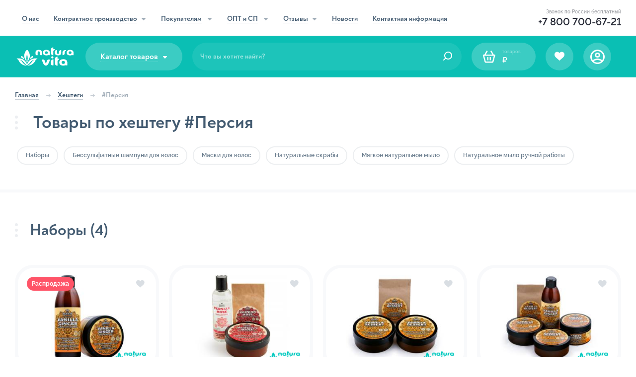

--- FILE ---
content_type: text/html; charset=UTF-8
request_url: https://natura-vita.net/hashtags/persiya
body_size: 62258
content:
<!DOCTYPE html>
<html>
<head>
    <meta charset="utf-8">
    <title>Уходовая косметика для кожи лица, тела и волос (#Персия) | Natura Vita</title>
    <meta name="description" content="Персидская уходовая косметика для кожи и волос любого типа по низким ценам в интернет-магазине Natura Vita. Быстрая доставка заказов во все регионы России.">
    <meta name="keywords" content="уходовая персидская косметика, персидская косметика натура вита, персидская косметика, персидская косметика vanilla, персидская косметика persian rose" />

    <meta http-equiv="X-UA-Compatible" content="IE=edge">
    <meta name="viewport" content="width=device-width, initial-scale=1, maximum-scale=1">
    <meta name="format-detection" content="telephone=no">

    <meta name="csrf-token" id="csrf-token" content="jrLT14LWbJqb06zkrI4olRo7AZLWmvObdaaAd6KL">


    <link rel="icon" href="/assets/img/favicon/favicon.ico" type="image/x-icon">
    <link rel="icon" href="/assets/img/favicon/favicon.svg" type="image/svg+xml">
    <link rel="apple-touch-icon" sizes="180x180" href="/assets/img/favicon/apple-touch-icon.png">
    <link rel="icon" type="image/png" sizes="32x32" href="/assets/img/favicon/favicon-32x32.png">
    <link rel="icon" type="image/png" sizes="16x16" href="/assets/img/favicon/favicon-16x16.png">

    <link rel="stylesheet" href="/assets/css/main.min.css?id=dae448048a072ecda14f&20181412">

    <link href="https://fonts.googleapis.com/css?family=Roboto:300,400,500,700" rel="stylesheet">

    <!--[if IE 8]>
        <link rel="stylesheet" type="text/css" href="/assets/css/ie8-only.css" />
    <![endif]-->
    <!--[if IE 7]>
        <link rel="stylesheet" type="text/css" href="css/all-ie-only.css" />
    <![endif]-->
    

    <!-- Chrome, Firefox OS and Opera -->
    <meta name="theme-color" content="#212631">
    <!-- Windows Phone -->
    <meta name="msapplication-navbutton-color" content="#212631">
    <meta name="msapplication-TileColor" content="#ffffff">
    <!-- iOS Safari -->
    <meta name="apple-mobile-web-app-status-bar-style" content="#212631">

    
    <link rel="canonical" href="https://natura-vita.net/hashtags/persiya" />
</head>
<body  id="top">
    <!-- Yandex.Metrika counter --> <script type="text/javascript" > (function(m,e,t,r,i,k,a){m[i]=m[i]||function(){(m[i].a=m[i].a||[]).push(arguments)}; m[i].l=1*new Date();k=e.createElement(t),a=e.getElementsByTagName(t)[0],k.async=1,k.src=r,a.parentNode.insertBefore(k,a)}) (window, document, "script", "https://mc.yandex.ru/metrika/tag.js", "ym"); ym(30980176, "init", { clickmap:true, trackLinks:true, accurateTrackBounce:true, webvisor:true, trackHash:true, ecommerce:"dataLayer" }); window.dataLayer = window.dataLayer || []; </script> <noscript><div><img src="https://mc.yandex.ru/watch/30980176" style="position:absolute; left:-9999px;" alt="" /></div></noscript> <!-- /Yandex.Metrika counter -->

<!-- Top.Mail.Ru counter -->
<script type="text/javascript">
    var _tmr = window._tmr || (window._tmr = []);
    _tmr.push({id: "3279247", type: "pageView", start: (new Date()).getTime(), pid: "USER_ID"});
    (function (d, w, id) {
        if (d.getElementById(id)) return;
        var ts = d.createElement("script"); ts.type = "text/javascript"; ts.async = true; ts.id = id;
        ts.src = "https://top-fwz1.mail.ru/js/code.js";
        var f = function () {var s = d.getElementsByTagName("script")[0]; s.parentNode.insertBefore(ts, s);};
        if (w.opera == "[object Opera]") { d.addEventListener("DOMContentLoaded", f, false); } else { f(); }
    })(document, window, "tmr-code");
</script>
<noscript><div><img src="https://top-fwz1.mail.ru/counter?id=3279247;js=na" style="position:absolute;left:-9999px;" alt="Top.Mail.Ru" /></div></noscript>
<!-- /Top.Mail.Ru counter -->

    <header class="header">
        <div class="header__oldbrowser">
            <div class="container">Ваш браузер устарел. Часть функций сайта будет неактивна. Пожалуйста, обновите браузер для продолжения работы!</div>
        </div>

        <div class="header__top">
            <div class="container">
                <nav class="header__nav">
                    <div class="header__nav-item">
                                                    <a href="/about">
                                <span>О нас</span>
                            </a>
                                            </div>
                    <div class="header__nav-item">
                                                    <a href="/kontraktnoe-proizvodstvo" class="isCategory ">
                                <span>Контрактное производство</span><i class="icon-carret-down"></i>
                            </a>
                                                <div class="header__nav-bigdropdown">
                            <div class="header__nav-bigdropdown-li">
                                                                    <a href="/kontraktnoe-proizvodstvo/nashi-uslugi">
                                        <figure>
                                            <img src="/assets/img/section-dark/img-dark-1.svg" width="44" alt="Наши услуги">
                                            <img src="/assets/img/section-dark/img-1.svg" width="44" alt="Наши услуги">
                                        </figure>

                                        <span>Наши услуги</span>
                                    </a>
                                                            </div>
                            <div class="header__nav-bigdropdown-li">
                                                                    <a href="/kontraktnoe-proizvodstvo/ehtapy-rabot">
                                        <figure>
                                            <img src="/assets/img/section-dark/img-dark-2.svg" width="44" alt="Этапы работы">
                                            <img src="/assets/img/section-dark/img-2.svg" width="44" alt="Этапы работы">
                                        </figure>
                                        <span>Этапы работ</span>
                                    </a>
                                                            </div>
                            <div class="header__nav-bigdropdown-li isCategory">
                                                                    <a href="/kontraktnoe-proizvodstvo/chto-my-proizvodim" >
                                        <figure>
                                            <img src="/assets/img/section-dark/img-dark-3.svg" width="44" alt="Что производим">
                                            <img src="/assets/img/section-dark/img-3.svg" width="44" alt="Что производим">
                                        </figure>
                                        <span>Что производим</span>
                                        <i class="icon-angle-right"></i>
                                    </a>
                                                                <i class="icon-carret-down"></i>
                                <div class="header__nav-bigdropdown-services_modal">
                                    <div class="header__nav-bigdropdown-services_scroll kp_c">
                                                                                    <div class="header__nav-bigdropdown-services_ul">
                                                <div class="catalog__content-title">
                                                    <div class="dots w4">
                                                        <span></span>
                                                        <span></span>
                                                        <span></span>
                                                    </div>
                                                                                                            <a href="/kontraktnoe-proizvodstvo/chto-my-proizvodim/professionalnaya-kosmetika-dlya-salonov-krasoty">Профессиональная косметика для салонов красоты</a>
                                                                                                    </div>
                                                <ul>
                                                                                                    </ul>
                                            </div>
                                                                                    <div class="header__nav-bigdropdown-services_ul">
                                                <div class="catalog__content-title">
                                                    <div class="dots w4">
                                                        <span></span>
                                                        <span></span>
                                                        <span></span>
                                                    </div>
                                                                                                            <a href="/kontraktnoe-proizvodstvo/chto-my-proizvodim/kosmetika-dlya-lica">Средства по уходу за лицом</a>
                                                                                                    </div>
                                                <ul>
                                                                                                            <li>
                                                                                                                            <a href="/kontraktnoe-proizvodstvo/chto-my-proizvodim/toniki-i-tonery-dlya-razlichnyh-tipov-kozhi-lica">Тоники и тонеры для различных типов кожи лица</a>
                                                                                                                    </li>
                                                                                                            <li>
                                                                                                                            <a href="/kontraktnoe-proizvodstvo/chto-my-proizvodim/geli-dlya-umyvaniya">Гели для умывания</a>
                                                                                                                    </li>
                                                                                                            <li>
                                                                                                                            <a href="/kontraktnoe-proizvodstvo/chto-my-proizvodim/gidrofilnye-masla-dlya-lica">Гидрофильные масла для лица</a>
                                                                                                                    </li>
                                                                                                            <li>
                                                                                                                            <a href="/kontraktnoe-proizvodstvo/chto-my-proizvodim/kremy-dlya-razlichnyh-tipov-kozhi-lica">Кремы для различных типов кожи лица</a>
                                                                                                                    </li>
                                                                                                            <li>
                                                                                                                            <a href="/kontraktnoe-proizvodstvo/chto-my-proizvodim/kremy-i-flyuidy-dlya-glaz">Кремы и флюиды для глаз</a>
                                                                                                                    </li>
                                                                                                            <li>
                                                                                                                            <a href="/kontraktnoe-proizvodstvo/chto-my-proizvodim/kremy-dlya-lica-razlichnoi-funkcionalnosti">Кремы для лица различной функциональности</a>
                                                                                                                    </li>
                                                                                                            <li>
                                                                                                                            <a href="/kontraktnoe-proizvodstvo/chto-my-proizvodim/kremy-dlya-lica-s-razlichnym-faktorom-spf">Кремы с различным фактором SPF</a>
                                                                                                                    </li>
                                                                                                            <li>
                                                                                                                            <a href="/kontraktnoe-proizvodstvo/chto-my-proizvodim/penki-dlya-umyvaniya-dlya-razlichnyh-tipov-kozhi-lica">Пенки для умывания для различных типов кожи лица</a>
                                                                                                                    </li>
                                                                                                            <li>
                                                                                                                            <a href="/kontraktnoe-proizvodstvo/chto-my-proizvodim/maski-dlya-lica">Маски для лица, в т. ч. экспресс-маски, альгинатные, гипсовые, маски-пленки, глиняные</a>
                                                                                                                    </li>
                                                                                                            <li>
                                                                                                                            <a href="/kontraktnoe-proizvodstvo/chto-my-proizvodim/micellyarnaya-voda">Мицеллярная вода</a>
                                                                                                                    </li>
                                                                                                            <li>
                                                                                                                            <a href="/kontraktnoe-proizvodstvo/chto-my-proizvodim/syvorotki-dlya-lica">Сыворотки для лица</a>
                                                                                                                    </li>
                                                                                                            <li>
                                                                                                                            <a href="/kontraktnoe-proizvodstvo/chto-my-proizvodim/essencii-dlya-lica">Эссенции для лица</a>
                                                                                                                    </li>
                                                                                                            <li>
                                                                                                                            <a href="/kontraktnoe-proizvodstvo/chto-my-proizvodim/pilingi-i-skraby-dlya-lica">Пилинги и скрабы для лица</a>
                                                                                                                    </li>
                                                                                                            <li>
                                                                                                                            <a href="/kontraktnoe-proizvodstvo/chto-my-proizvodim/enzimnaya-pudra-dlya-lica">Энзимная пудра для лица</a>
                                                                                                                    </li>
                                                                                                            <li>
                                                                                                                            <a href="/kontraktnoe-proizvodstvo/chto-my-proizvodim/mnogofunkcionalnye-geli-dlya-lica">Многофункциональные гели для лица</a>
                                                                                                                    </li>
                                                                                                            <li>
                                                                                                                            <a href="/kontraktnoe-proizvodstvo/chto-my-proizvodim/mnogofunkcionalnye-kremy-dlya-lica">Многофункциональные кремы для лица</a>
                                                                                                                    </li>
                                                                                                    </ul>
                                            </div>
                                                                                    <div class="header__nav-bigdropdown-services_ul">
                                                <div class="catalog__content-title">
                                                    <div class="dots w4">
                                                        <span></span>
                                                        <span></span>
                                                        <span></span>
                                                    </div>
                                                                                                            <a href="/kontraktnoe-proizvodstvo/chto-my-proizvodim/kosmetika-dlya-volos">Средства по уходу за волосами</a>
                                                                                                    </div>
                                                <ul>
                                                                                                            <li>
                                                                                                                            <a href="/kontraktnoe-proizvodstvo/chto-my-proizvodim/bessulfatnye-shampuni-dlya-vsekh-tipov-volos">Бессульфатные шампуни для всех типов волос</a>
                                                                                                                    </li>
                                                                                                            <li>
                                                                                                                            <a href="/kontraktnoe-proizvodstvo/chto-my-proizvodim/shampuni-dlya-razlichnyh-tipov-volos">Шампуни для различных типов волос</a>
                                                                                                                    </li>
                                                                                                            <li>
                                                                                                                            <a href="/kontraktnoe-proizvodstvo/chto-my-proizvodim/kremy-i-masla-dlya-volos">Кремы и масла для волос</a>
                                                                                                                    </li>
                                                                                                            <li>
                                                                                                                            <a href="/kontraktnoe-proizvodstvo/chto-my-proizvodim/maski-dlya-razlichnyh-tipov-volos">Маски для различных типов волос</a>
                                                                                                                    </li>
                                                                                                            <li>
                                                                                                                            <a href="/kontraktnoe-proizvodstvo/chto-my-proizvodim/maslyanye-kompleksy-dlya-razlichnyh-tipov-volos">Масляные комплексы для различных типов волос</a>
                                                                                                                    </li>
                                                                                                            <li>
                                                                                                                            <a href="/kontraktnoe-proizvodstvo/chto-my-proizvodim/produkty-dlya-rosta-volos-losony-masla-syvorotki">Продукты для роста волос: лосьоны, масла, сыворотки</a>
                                                                                                                    </li>
                                                                                                            <li>
                                                                                                                            <a href="/kontraktnoe-proizvodstvo/chto-my-proizvodim/sprei-i-balzamy-dlya-volos">Спреи и бальзамы, в т. ч. несмываемые</a>
                                                                                                                    </li>
                                                                                                            <li>
                                                                                                                            <a href="/kontraktnoe-proizvodstvo/chto-my-proizvodim/syvorotki-i-ehssencii-dlya-volos">Сыворотки и эссенции для волос</a>
                                                                                                                    </li>
                                                                                                            <li>
                                                                                                                            <a href="/kontraktnoe-proizvodstvo/chto-my-proizvodim/tvyordye-shampuni-i-kondicionery-dlya-volos">Твёрдые шампуни и кондиционеры для волос</a>
                                                                                                                    </li>
                                                                                                            <li>
                                                                                                                            <a href="/kontraktnoe-proizvodstvo/chto-my-proizvodim/termozashchitnye-sprei-dlya-volos">Термозащитные спреи для волос</a>
                                                                                                                    </li>
                                                                                                    </ul>
                                            </div>
                                                                                    <div class="header__nav-bigdropdown-services_ul">
                                                <div class="catalog__content-title">
                                                    <div class="dots w4">
                                                        <span></span>
                                                        <span></span>
                                                        <span></span>
                                                    </div>
                                                                                                            <a href="/kontraktnoe-proizvodstvo/chto-my-proizvodim/sredstva-dlya-ukladki-volos">Средства для укладки волос</a>
                                                                                                    </div>
                                                <ul>
                                                                                                            <li>
                                                                                                                            <a href="/kontraktnoe-proizvodstvo/chto-my-proizvodim/geli-dlya-ukladki-volos">Гели для укладки волос</a>
                                                                                                                    </li>
                                                                                                            <li>
                                                                                                                            <a href="/kontraktnoe-proizvodstvo/chto-my-proizvodim/kremi-dlya-ukladki-volos">Кремы для укладки волос</a>
                                                                                                                    </li>
                                                                                                            <li>
                                                                                                                            <a href="/kontraktnoe-proizvodstvo/chto-my-proizvodim/voski-dlya-ukladki-volos">Воски для укладки волос</a>
                                                                                                                    </li>
                                                                                                            <li>
                                                                                                                            <a href="/kontraktnoe-proizvodstvo/chto-my-proizvodim/sprei-dlya-ukladki-volos">Спреи для укладки волос</a>
                                                                                                                    </li>
                                                                                                    </ul>
                                            </div>
                                                                                    <div class="header__nav-bigdropdown-services_ul">
                                                <div class="catalog__content-title">
                                                    <div class="dots w4">
                                                        <span></span>
                                                        <span></span>
                                                        <span></span>
                                                    </div>
                                                                                                            <a href="/kontraktnoe-proizvodstvo/chto-my-proizvodim/kosmetika-dlya-tela">Средства по уходу за телом</a>
                                                                                                    </div>
                                                <ul>
                                                                                                            <li>
                                                                                                                            <a href="/kontraktnoe-proizvodstvo/chto-my-proizvodim/geli-dlya-dusha">Гели для душа, в т. ч. и бессульфатные</a>
                                                                                                                    </li>
                                                                                                            <li>
                                                                                                                            <a href="/kontraktnoe-proizvodstvo/chto-my-proizvodim/naturalnoe-myagkoe-mylo">Натуральное мягкое мыло</a>
                                                                                                                    </li>
                                                                                                            <li>
                                                                                                                            <a href="/kontraktnoe-proizvodstvo/chto-my-proizvodim/naturalnye-skraby-dlya-tela">Натуральные сахарные и соляные скрабы для тела</a>
                                                                                                                    </li>
                                                                                                            <li>
                                                                                                                            <a href="/kontraktnoe-proizvodstvo/chto-my-proizvodim/sol-dlya-vann">Соль для ванн</a>
                                                                                                                    </li>
                                                                                                            <li>
                                                                                                                            <a href="/kontraktnoe-proizvodstvo/chto-my-proizvodim/battery-dlya-tela">Баттеры для тела, в т. ч. и натуральные</a>
                                                                                                                    </li>
                                                                                                            <li>
                                                                                                                            <a href="/kontraktnoe-proizvodstvo/chto-my-proizvodim/kremy-dlya-tela">Кремы для тела, в т. ч. и натуральные</a>
                                                                                                                    </li>
                                                                                                            <li>
                                                                                                                            <a href="/kontraktnoe-proizvodstvo/chto-my-proizvodim/naturalnoe-travyanoe-mylo-beldi">Натуральное травяное мыло бельди</a>
                                                                                                                    </li>
                                                                                                            <li>
                                                                                                                            <a href="/kontraktnoe-proizvodstvo/chto-my-proizvodim/gustoe-pennoe-mylo">Густое пенное мыло</a>
                                                                                                                    </li>
                                                                                                            <li>
                                                                                                                            <a href="/kontraktnoe-proizvodstvo/chto-my-proizvodim/maslo-dlya-tela-i-massazhnoe-maslo">Масло для тела и массажное масло</a>
                                                                                                                    </li>
                                                                                                            <li>
                                                                                                                            <a href="/kontraktnoe-proizvodstvo/chto-my-proizvodim/pilingi-s-aha-i-bha-kislotami">Пилинги с AHA- и BHA-кислотами</a>
                                                                                                                    </li>
                                                                                                    </ul>
                                            </div>
                                                                                    <div class="header__nav-bigdropdown-services_ul">
                                                <div class="catalog__content-title">
                                                    <div class="dots w4">
                                                        <span></span>
                                                        <span></span>
                                                        <span></span>
                                                    </div>
                                                                                                            <a href="/kontraktnoe-proizvodstvo/chto-my-proizvodim/sredstva-po-uhodu-za-rukami">Средства по уходу за руками</a>
                                                                                                    </div>
                                                <ul>
                                                                                                            <li>
                                                                                                                            <a href="/kontraktnoe-proizvodstvo/chto-my-proizvodim/kremy-dlya-ruk">Кремы питательные, увлажняющие, антивозрастные и т. д.</a>
                                                                                                                    </li>
                                                                                                            <li>
                                                                                                                            <a href="/kontraktnoe-proizvodstvo/chto-my-proizvodim/balzamy-dlya-ruk">Бальзамы для рук</a>
                                                                                                                    </li>
                                                                                                            <li>
                                                                                                                            <a href="/kontraktnoe-proizvodstvo/chto-my-proizvodim/losony-dlya-ruk">Лосьоны для рук</a>
                                                                                                                    </li>
                                                                                                            <li>
                                                                                                                            <a href="/kontraktnoe-proizvodstvo/chto-my-proizvodim/skraby-i-pilingi-dlya-ruk">Скрабы и пилинги</a>
                                                                                                                    </li>
                                                                                                            <li>
                                                                                                                            <a href="/kontraktnoe-proizvodstvo/chto-my-proizvodim/maski-dlya-ruk">Маски для рук</a>
                                                                                                                    </li>
                                                                                                            <li>
                                                                                                                            <a href="/kontraktnoe-proizvodstvo/chto-my-proizvodim/sredstva-dlya-kutikuly">Средства для кутикулы</a>
                                                                                                                    </li>
                                                                                                    </ul>
                                            </div>
                                                                                    <div class="header__nav-bigdropdown-services_ul">
                                                <div class="catalog__content-title">
                                                    <div class="dots w4">
                                                        <span></span>
                                                        <span></span>
                                                        <span></span>
                                                    </div>
                                                                                                            <a href="/kontraktnoe-proizvodstvo/chto-my-proizvodim/kosmetika-dlya-nog">Средства по уходу за ногами</a>
                                                                                                    </div>
                                                <ul>
                                                                                                            <li>
                                                                                                                            <a href="/kontraktnoe-proizvodstvo/chto-my-proizvodim/kremy-dlya-nog">Кремы для ног</a>
                                                                                                                    </li>
                                                                                                            <li>
                                                                                                                            <a href="/kontraktnoe-proizvodstvo/chto-my-proizvodim/losony-dlya-nog">Лосьоны для ног</a>
                                                                                                                    </li>
                                                                                                            <li>
                                                                                                                            <a href="/kontraktnoe-proizvodstvo/chto-my-proizvodim/skraby-dlya-nog">Скрабы для ног</a>
                                                                                                                    </li>
                                                                                                            <li>
                                                                                                                            <a href="/kontraktnoe-proizvodstvo/chto-my-proizvodim/geli-dlya-nog">Гели для ног</a>
                                                                                                                    </li>
                                                                                                            <li>
                                                                                                                            <a href="/kontraktnoe-proizvodstvo/chto-my-proizvodim/sogrevayushchie-i-ohlazhdayushchie-kremy-dlya-nog">Согревающие и охлаждающие кремы для ног</a>
                                                                                                                    </li>
                                                                                                            <li>
                                                                                                                            <a href="/kontraktnoe-proizvodstvo/chto-my-proizvodim/kremy-ot-ustalosti-nog">Кремы от усталости ног</a>
                                                                                                                    </li>
                                                                                                    </ul>
                                            </div>
                                                                                    <div class="header__nav-bigdropdown-services_ul">
                                                <div class="catalog__content-title">
                                                    <div class="dots w4">
                                                        <span></span>
                                                        <span></span>
                                                        <span></span>
                                                    </div>
                                                                                                            <a href="/kontraktnoe-proizvodstvo/chto-my-proizvodim/detskaya-kosmetika">Косметика для детей, включая 0+</a>
                                                                                                    </div>
                                                <ul>
                                                                                                            <li>
                                                                                                                            <a href="/kontraktnoe-proizvodstvo/chto-my-proizvodim/detskie-shampuni">Детские шампуни</a>
                                                                                                                    </li>
                                                                                                            <li>
                                                                                                                            <a href="/kontraktnoe-proizvodstvo/chto-my-proizvodim/detskie-penki">Детские пенки</a>
                                                                                                                    </li>
                                                                                                            <li>
                                                                                                                            <a href="/kontraktnoe-proizvodstvo/chto-my-proizvodim/detskie-kremy">Детские кремы</a>
                                                                                                                    </li>
                                                                                                            <li>
                                                                                                                            <a href="/kontraktnoe-proizvodstvo/chto-my-proizvodim/detskie-losony">Детские лосьоны</a>
                                                                                                                    </li>
                                                                                                            <li>
                                                                                                                            <a href="/kontraktnoe-proizvodstvo/chto-my-proizvodim/detskie-balzamy">Детские бальзамы</a>
                                                                                                                    </li>
                                                                                                            <li>
                                                                                                                            <a href="/kontraktnoe-proizvodstvo/chto-my-proizvodim/detskie-geli">Детские гели</a>
                                                                                                                    </li>
                                                                                                            <li>
                                                                                                                            <a href="/kontraktnoe-proizvodstvo/chto-my-proizvodim/detskie-masla">Детские масла</a>
                                                                                                                    </li>
                                                                                                            <li>
                                                                                                                            <a href="/kontraktnoe-proizvodstvo/chto-my-proizvodim/sredstva-dlya-kupaniya-detej">Средства для купания детей</a>
                                                                                                                    </li>
                                                                                                    </ul>
                                            </div>
                                                                                    <div class="header__nav-bigdropdown-services_ul">
                                                <div class="catalog__content-title">
                                                    <div class="dots w4">
                                                        <span></span>
                                                        <span></span>
                                                        <span></span>
                                                    </div>
                                                                                                            <a href="/kontraktnoe-proizvodstvo/chto-my-proizvodim/solncezashchitnaya-kosmetika-s-spf">Солнцезащитная косметика</a>
                                                                                                    </div>
                                                <ul>
                                                                                                    </ul>
                                            </div>
                                                                                    <div class="header__nav-bigdropdown-services_ul">
                                                <div class="catalog__content-title">
                                                    <div class="dots w4">
                                                        <span></span>
                                                        <span></span>
                                                        <span></span>
                                                    </div>
                                                                                                            <a href="/kontraktnoe-proizvodstvo/chto-my-proizvodim/kosmeticheskaya-produkciya-dlya-barbershopov">Продукция для барбершопов</a>
                                                                                                    </div>
                                                <ul>
                                                                                                            <li>
                                                                                                                            <a href="/kontraktnoe-proizvodstvo/chto-my-proizvodim/balzamy">Бальзамы</a>
                                                                                                                    </li>
                                                                                                            <li>
                                                                                                                            <a href="/kontraktnoe-proizvodstvo/chto-my-proizvodim/voski">Воски</a>
                                                                                                                    </li>
                                                                                                            <li>
                                                                                                                            <a href="/kontraktnoe-proizvodstvo/chto-my-proizvodim/gliny">Глины</a>
                                                                                                                    </li>
                                                                                                            <li>
                                                                                                                            <a href="/kontraktnoe-proizvodstvo/chto-my-proizvodim/pasty">Пасты</a>
                                                                                                                    </li>
                                                                                                            <li>
                                                                                                                            <a href="/kontraktnoe-proizvodstvo/chto-my-proizvodim/shampuni">Шампуни</a>
                                                                                                                    </li>
                                                                                                            <li>
                                                                                                                            <a href="/kontraktnoe-proizvodstvo/chto-my-proizvodim/geli-dlya-dusha-dlya-berbershopov">Гели для душа</a>
                                                                                                                    </li>
                                                                                                            <li>
                                                                                                                            <a href="/kontraktnoe-proizvodstvo/chto-my-proizvodim/solevye-sprei">Солевые спреи</a>
                                                                                                                    </li>
                                                                                                            <li>
                                                                                                                            <a href="/kontraktnoe-proizvodstvo/chto-my-proizvodim/sredstva-dlya-rosta-borody">Средства для роста бороды</a>
                                                                                                                    </li>
                                                                                                            <li>
                                                                                                                            <a href="/kontraktnoe-proizvodstvo/chto-my-proizvodim/balzamy-i-masla-dlya-uhoda-za-gubami">Бальзамы и масла для ухода за губами</a>
                                                                                                                    </li>
                                                                                                    </ul>
                                            </div>
                                                                                    <div class="header__nav-bigdropdown-services_ul">
                                                <div class="catalog__content-title">
                                                    <div class="dots w4">
                                                        <span></span>
                                                        <span></span>
                                                        <span></span>
                                                    </div>
                                                                                                            <a href="/kontraktnoe-proizvodstvo/chto-my-proizvodim/kosmeticheskaya-produkciya-dlya-tatu-salonov">Продукция для тату-салонов</a>
                                                                                                    </div>
                                                <ul>
                                                                                                    </ul>
                                            </div>
                                                                                    <div class="header__nav-bigdropdown-services_ul">
                                                <div class="catalog__content-title">
                                                    <div class="dots w4">
                                                        <span></span>
                                                        <span></span>
                                                        <span></span>
                                                    </div>
                                                                                                            <a href="/kontraktnoe-proizvodstvo/chto-my-proizvodim/uhodovye-sredstva-dlya-resnic-i-brovey">Уходовые средства для ресниц и бровей</a>
                                                                                                    </div>
                                                <ul>
                                                                                                            <li>
                                                                                                                            <a href="/kontraktnoe-proizvodstvo/chto-my-proizvodim/sredstva-dlya-rosta-resnic">Средства для роста ресниц</a>
                                                                                                                    </li>
                                                                                                            <li>
                                                                                                                            <a href="/kontraktnoe-proizvodstvo/chto-my-proizvodim/penki-dlya-promyvaniya-resnic-i-brovey">Пенки для промывания</a>
                                                                                                                    </li>
                                                                                                            <li>
                                                                                                                            <a href="/kontraktnoe-proizvodstvo/chto-my-proizvodim/zakrepitel-dlya-resnic">Закрепитель для ресниц</a>
                                                                                                                    </li>
                                                                                                    </ul>
                                            </div>
                                                                                    <div class="header__nav-bigdropdown-services_ul">
                                                <div class="catalog__content-title">
                                                    <div class="dots w4">
                                                        <span></span>
                                                        <span></span>
                                                        <span></span>
                                                    </div>
                                                                                                            <a href="/kontraktnoe-proizvodstvo/chto-my-proizvodim/kosmetika-dlya-muzhchin">Косметика для мужчин</a>
                                                                                                    </div>
                                                <ul>
                                                                                                            <li>
                                                                                                                            <a href="/kontraktnoe-proizvodstvo/chto-my-proizvodim/sredstva-dlya-i-posle-britya">Средства для и после бритья, за исключением аэрозольной продукции</a>
                                                                                                                    </li>
                                                                                                            <li>
                                                                                                                            <a href="/kontraktnoe-proizvodstvo/chto-my-proizvodim/muzhskie-kremy-dlya-lica">Кремы для лица</a>
                                                                                                                    </li>
                                                                                                            <li>
                                                                                                                            <a href="/kontraktnoe-proizvodstvo/chto-my-proizvodim/muzhskie-shampuni-dlya-volos">Шампуни для волос</a>
                                                                                                                    </li>
                                                                                                            <li>
                                                                                                                            <a href="/kontraktnoe-proizvodstvo/chto-my-proizvodim/muzhskie-geli-dlya-dusha">Гели для душа</a>
                                                                                                                    </li>
                                                                                                            <li>
                                                                                                                            <a href="/kontraktnoe-proizvodstvo/chto-my-proizvodim/ukladochnye-sredstva-dlya-muzhchin">Укладочные средства</a>
                                                                                                                    </li>
                                                                                                    </ul>
                                            </div>
                                                                                    <div class="header__nav-bigdropdown-services_ul">
                                                <div class="catalog__content-title">
                                                    <div class="dots w4">
                                                        <span></span>
                                                        <span></span>
                                                        <span></span>
                                                    </div>
                                                                                                            <a href="/kontraktnoe-proizvodstvo/chto-my-proizvodim/naturalnaya-i-organicheskaya-kosmetika">Натуральная и органическая косметика</a>
                                                                                                    </div>
                                                <ul>
                                                                                                            <li>
                                                                                                                            <a href="/kontraktnoe-proizvodstvo/chto-my-proizvodim/myagkoe-i-tverdoe-mylo">Мягкое и твердое мыло</a>
                                                                                                                    </li>
                                                                                                            <li>
                                                                                                                            <a href="/kontraktnoe-proizvodstvo/chto-my-proizvodim/tonanyj-krem">Тональные кремы</a>
                                                                                                                    </li>
                                                                                                            <li>
                                                                                                                            <a href="/kontraktnoe-proizvodstvo/chto-my-proizvodim/dezodoranty">Дезодоранты</a>
                                                                                                                    </li>
                                                                                                            <li>
                                                                                                                            <a href="/kontraktnoe-proizvodstvo/chto-my-proizvodim/peny-dlya-vann">Пены для ванн</a>
                                                                                                                    </li>
                                                                                                            <li>
                                                                                                                            <a href="/kontraktnoe-proizvodstvo/chto-my-proizvodim/zhidkoe-mylo">Жидкое мыло</a>
                                                                                                                    </li>
                                                                                                            <li>
                                                                                                                            <a href="/kontraktnoe-proizvodstvo/chto-my-proizvodim/naturalnye-i-organicheskie-kremy-dlya-ruk">Кремы для рук</a>
                                                                                                                    </li>
                                                                                                            <li>
                                                                                                                            <a href="/kontraktnoe-proizvodstvo/chto-my-proizvodim/naturalnye-i-organicheskie-kremy-dlya-nog">Кремы для ног</a>
                                                                                                                    </li>
                                                                                                            <li>
                                                                                                                            <a href="/kontraktnoe-proizvodstvo/chto-my-proizvodim/naturalnye-i-organicheskie-skraby">Скрабы, в т. ч. сухие</a>
                                                                                                                    </li>
                                                                                                            <li>
                                                                                                                            <a href="/kontraktnoe-proizvodstvo/chto-my-proizvodim/naturalnye-i-organicheskie-shampuni-dlya-volos">Шампуни для волос</a>
                                                                                                                    </li>
                                                                                                            <li>
                                                                                                                            <a href="/kontraktnoe-proizvodstvo/chto-my-proizvodim/naturalnye-i-organicheskie-maski-dlya-lica-tela-i-volos">Маски для лица, тела и волос</a>
                                                                                                                    </li>
                                                                                                            <li>
                                                                                                                            <a href="/kontraktnoe-proizvodstvo/chto-my-proizvodim/gidrofilnye-masla">Гидрофильные масла</a>
                                                                                                                    </li>
                                                                                                            <li>
                                                                                                                            <a href="/kontraktnoe-proizvodstvo/chto-my-proizvodim/organicheskie-kremy-dlya-lica">Кремы для лица</a>
                                                                                                                    </li>
                                                                                                            <li>
                                                                                                                            <a href="/kontraktnoe-proizvodstvo/chto-my-proizvodim/organicheskie-balzamy-dlya-gub">Бальзамы для губ</a>
                                                                                                                    </li>
                                                                                                    </ul>
                                            </div>
                                                                                    <div class="header__nav-bigdropdown-services_ul">
                                                <div class="catalog__content-title">
                                                    <div class="dots w4">
                                                        <span></span>
                                                        <span></span>
                                                        <span></span>
                                                    </div>
                                                                                                            <a href="/kontraktnoe-proizvodstvo/chto-my-proizvodim/kosmetika-dlya-zhivotnyh">Косметика для животных</a>
                                                                                                    </div>
                                                <ul>
                                                                                                            <li>
                                                                                                                            <a href="/kontraktnoe-proizvodstvo/chto-my-proizvodim/mylo-dlya-mytya-lap">Мыло для мытья лап</a>
                                                                                                                    </li>
                                                                                                            <li>
                                                                                                                            <a href="/kontraktnoe-proizvodstvo/chto-my-proizvodim/geli-dlya-mytya-lap">Гели для мытья лап</a>
                                                                                                                    </li>
                                                                                                            <li>
                                                                                                                            <a href="/kontraktnoe-proizvodstvo/chto-my-proizvodim/shampuni-dlya-shersti">Шампуни для шерсти</a>
                                                                                                                    </li>
                                                                                                    </ul>
                                            </div>
                                                                                    <div class="header__nav-bigdropdown-services_ul">
                                                <div class="catalog__content-title">
                                                    <div class="dots w4">
                                                        <span></span>
                                                        <span></span>
                                                        <span></span>
                                                    </div>
                                                                                                            Бытовая химия и гигиена
                                                                                                    </div>
                                                <ul>
                                                                                                            <li>
                                                                                                                            <a href="/kontraktnoe-proizvodstvo/chto-my-proizvodim/zubnaya-pasta">Зубные пасты</a>
                                                                                                                    </li>
                                                                                                    </ul>
                                            </div>
                                                                            </div>
                                </div>
                            </div>
                            <div class="header__nav-bigdropdown-li">
                                                                    <a href="/kontraktnoe-proizvodstvo/voprosy-i-otvety">
                                        <figure>
                                            <img src="/assets/img/section-dark/img-dark-4.svg" width="44" alt="Частые вопросы">
                                            <img src="/assets/img/section-dark/img-4.svg" width="44" alt="Частые вопросы">
                                        </figure>
                                        <span>Частые вопросы</span>
                                    </a>
                                                            </div>
                            <div class="header__nav-bigdropdown-li">
                                                                    <a href="/kontraktnoe-proizvodstvo/prajs-listy">
                                        <figure>
                                            <img src="/assets/img/section-dark/img-dark-5.svg" width="44" alt="Прайс-листы">
                                            <img src="/assets/img/section-dark/img-5.svg" width="44" alt="Прайс-листы">
                                        </figure>
                                        <span>Прайс-листы</span>
                                        <i class="icon-angle-right"></i>
                                    </a>
                                                                <i class="icon-carret-down"></i>
                                <div class="header__nav-bigdropdown-services_modal">
                                    <div class="header__nav-bigdropdown-services_scroll pl_c">
                                        <div class="header__nav-bigdropdown-services_ul">
                                                                                    <div class="catalog__content-title">
                                                <div class="dots w4">
                                                    <span></span>
                                                    <span></span>
                                                    <span></span>
                                                </div>
                                                <a href="/kontraktnoe-proizvodstvo/prajs-listy/stoimost-raboty">Стоимость работы</a>
                                            </div>
                                                                                        <div class="catalog__content-title">
                                                <div class="dots w4">
                                                    <span></span>
                                                    <span></span>
                                                    <span></span>
                                                </div>
                                                <a href="/kontraktnoe-proizvodstvo/prajs-listy/klinicheskaya-ehffektivnost">Клиническая эффективность</a>
                                            </div>
                                                                                        <div class="catalog__content-title">
                                                <div class="dots w4">
                                                    <span></span>
                                                    <span></span>
                                                    <span></span>
                                                </div>
                                                <a href="/kontraktnoe-proizvodstvo/prajs-listy/otdushki">Отдушки</a>
                                            </div>
                                                                                        <div class="catalog__content-title">
                                                <div class="dots w4">
                                                    <span></span>
                                                    <span></span>
                                                    <span></span>
                                                </div>
                                                <a href="/kontraktnoe-proizvodstvo/prajs-listy/gotovye-receptury">Готовые рецептуры</a>
                                            </div>
                                                                                    </div>
                                    </div>
                                </div>
                            </div>
                            <div class="header__nav-bigdropdown-li">
                                                                    <a href="/kontraktnoe-proizvodstvo/tekhnicheskoe-zadanie">
                                        <figure>
                                            <img src="/assets/img/section-dark/img-dark-6.svg" width="44" alt="Тех. задание">
                                            <img src="/assets/img/section-dark/img-6.svg" width="44" alt="Тех. задание">
                                        </figure>
                                        <span>Тех. задание</span>
                                    </a>
                                                            </div>
                        </div>
                    </div>
                    <div class="header__nav-item">
                        <span class="isCategory">
                            <span class="is-dotted">Покупателям</span>
                            <i class="icon-carret-down"></i>
                        </span>
                        <div class="header__nav-dropdown">
                            <div class="header__nav-dropdown-item">
                                                                    <a href="/delivery">Доставка и оплата</a>
                                                            </div>
                            <div class="header__nav-dropdown-item">
                                                                    <a href="/shops">Где купить</a>
                                                            </div>
                            <div class="header__nav-dropdown-item">
                                                                    <a href="/information">Полезная информация</a>
                                                            </div>
                            <div class="header__nav-dropdown-item">
                                                                    <a href="/promotion">Акции</a>
                                                            </div>
                        </div>
                    </div>
                    <div class="header__nav-item">
                        <span class="isCategory">
                            <span>ОПТ и СП</span>
                            <i class="icon-carret-down"></i>
                        </span>
                        <div class="header__nav-dropdown">
                            <div class="header__nav-dropdown-item">
                                                                    <a href="/optovym-pokupatelyam">Оптовым покупателям</a>
                                                            </div>
                            <div class="header__nav-dropdown-item">
                                                                    <a href="/sovmestnye-pokupki">Совместные покупки</a>
                                                            </div>
                        </div>
                    </div>
                    <div class="header__nav-item">
                        <span class="isCategory"><span>Отзывы</span><i class="icon-carret-down"></i></span>
                        <div class="header__nav-dropdown">
                            <div class="header__nav-dropdown-item">
                                                                    <a href="/reviews">Отзывы о товарах</a>
                                                            </div>
                            <div class="header__nav-dropdown-item">
                                                                    <a href="/reviews-irecommend">Отзывы IRecommend</a>
                                                            </div>
                            <div class="header__nav-dropdown-item">
                                                                    <a href="/video">Видео</a>
                                                            </div>
                        </div>
                    </div>
                    <div class="header__nav-item">
                                                    <a href="/news"><span>Новости</span></a>
                                            </div>
                    <div class="header__nav-item">
                                                    <a href="/contacts"><span>Контактная информация</span></a>
                                            </div>
                </nav>
                <div class="header__top-call">
                    <span>Звонок по России бесплатный</span>
                    <a href="tel:+7 800 700-67-21"><span>+7 800 700-67-21</span><i class="icon-phone-call"></i></a>
                </div>
            </div>
        </div>
        <div class="header__main">
            <div class="container">
                                    <a href="/" class="header__logo">
                        <picture>
                            <source media="(min-width: 992px)" srcset="/assets/img/logo/img-1.svg">
                            <img src="/assets/img/logo/img-2.svg" alt="Логотип 'Natura Vita'">
                        </picture>
                    </a>
                                <button class="header__catalog-open catalog__open">
                    <span>Каталог товаров</span>
                    <i class="icon-carret-down"></i>
                </button>

                <div id="search" class="header__search">
                    <search/>
                </div>

                <div id="basket">
                    <basket/>
                </div>

                
                <div id="favorite">
                    <favorite/>
                </div>


                
                <div class="header__profile-wrapper">
                    <button data-href="/account" class="header__profile icon-profile-2 account__open"  style="display: none" ></button>

                                            <button class="header__profile icon-profile-2 profile__open"></button>
                        <div class="header__profile-modal">
                            <div class="header__profile-modal-title">
                                Личный кабинет
                                <div class="dots w4">
                                    <span></span>
                                    <span></span>
                                    <span></span>
                                </div>
                                <div class="header__profile-modal-icon icon-profile-2"></div>
                            </div>
                            <div class="header__profile-link-wrapper">
                                <button class="header__profile-link profile-login">Войти в личный кабинет</button>
                                <button class="header__profile-link profile-register">Зарегистрироваться</button>
                            </div>
                        </div>
                                    </div>

                <div class="header__main--mobile">
                    <div id="search-mobile" class="mobile-search">
                        <search-mobile/>
                    </div>
                    <a href="tel:+7 800 700-67-21" class="header__main-call icon-phone-call"></a>
                    <div class="section-cart">
                        <button class="header__main-cart icon-cart cart__open"></button>
                    </div>
                    <button class="header__burger">
                        <span></span>
                        <span></span>
                        <span></span>
                    </button>
                </div>
            </div>
        </div>

        <div class="header__dropdown">
            <div class="container">
                <div class="catalog">
                    <div class="catalog__top">
                        <div class="catalog__title">
                            Каталог
                            <div class="dots w4">
                                <span></span>
                                <span></span>
                                <span></span>
                            </div>
                        </div>
                        <div class="tabs" data-tabs="catalogMobile">
                            <button class="tabs__btn active" data-catalog="Каталог"><span>Каталог</span></button>
                            <button class="tabs__btn" data-catalog="Серии"><span>Серии</span></button>
                            <button class="tabs__btn" data-catalog="Производители"><span>Производители</span></button>
                        </div>
                    </div>
                    <div class="tabs__content-wrap" data-tabs="catalogMobile">
                        <div class="tabs__content" data-catalog="Каталог" style="display: block;">
                                                                                                <div class="catalog__spoiler">
                                        <div class="catalog__spoiler-title">
                                            <svg>
                                                <use xlink:href="#catalog-telo"></use>
                                            </svg>
                                            <div class="catalog__spoiler-title-wrapper">
                                                                                                    <a href="/telo">Тело</a>
                                                                                                <small>Товаров: 249</small>
                                            </div>
                                            <button class="catalog__spoiler-open icon-angle-down"></button>
                                        </div>

                                        <div class="catalog__spoiler-content">
                                                                                            <div class="catalog__spoiler-item">
                                                    <a href="/telo/geli-dlya-dusha">Гели для душа</a>
                                                    <span class="quantity">44</span>
                                                </div>
                                                                                            <div class="catalog__spoiler-item">
                                                    <a href="/telo/peny-dlya-vann">Пены для ванн</a>
                                                    <span class="quantity">18</span>
                                                </div>
                                                                                            <div class="catalog__spoiler-item">
                                                    <a href="/telo/maski-dlya-lica-i-tela">Маски для лица и тела</a>
                                                    <span class="quantity">5</span>
                                                </div>
                                                                                            <div class="catalog__spoiler-item">
                                                    <a href="/telo/balzamy-dlya-lica-i-tela">Бальзамы для лица и тела</a>
                                                    <span class="quantity">1</span>
                                                </div>
                                                                                            <div class="catalog__spoiler-item">
                                                    <a href="/telo/sprei-dlya-lica-i-tela">Спреи для лица и тела</a>
                                                    <span class="quantity">1</span>
                                                </div>
                                                                                            <div class="catalog__spoiler-item">
                                                    <a href="/telo/krem-mylo">Крем-мыло</a>
                                                    <span class="quantity">14</span>
                                                </div>
                                                                                            <div class="catalog__spoiler-item">
                                                    <a href="/telo/mylo-bannoe">Банное мыло</a>
                                                    <span class="quantity">7</span>
                                                </div>
                                                                                            <div class="catalog__spoiler-item">
                                                    <a href="/telo/mylo-gustoe">Густое мыло</a>
                                                    <span class="quantity">14</span>
                                                </div>
                                                                                            <div class="catalog__spoiler-item">
                                                    <a href="/telo/mylo-tverdoe">Твердое мыло</a>
                                                    <span class="quantity">12</span>
                                                </div>
                                                                                            <div class="catalog__spoiler-item">
                                                    <a href="/telo/chernoe-mylo">Черное мыло</a>
                                                    <span class="quantity">7</span>
                                                </div>
                                                                                            <div class="catalog__spoiler-item">
                                                    <a href="/telo/naturalnoe-mylo-ruchnoj-raboty">Натуральное мыло ручной работы</a>
                                                    <span class="quantity">8</span>
                                                </div>
                                                                                            <div class="catalog__spoiler-item">
                                                    <a href="/telo/myagkoe-naturalnoe-mylo">Мягкое натуральное мыло</a>
                                                    <span class="quantity">5</span>
                                                </div>
                                                                                            <div class="catalog__spoiler-item">
                                                    <a href="/telo/travyanoe-mylo-beldi">Травяное мыло бельди</a>
                                                    <span class="quantity">4</span>
                                                </div>
                                                                                            <div class="catalog__spoiler-item">
                                                    <a href="/telo/dermatologicheskoe-mylo">Дерматологическое мыло</a>
                                                    <span class="quantity">3</span>
                                                </div>
                                                                                            <div class="catalog__spoiler-item">
                                                    <a href="/telo/geli-dlya-ezhednevnoj-intimnoj-gigieny">Гели для ежедневной интимной гигиены</a>
                                                    <span class="quantity">4</span>
                                                </div>
                                                                                            <div class="catalog__spoiler-item">
                                                    <a href="/telo/mnogofunkcionalnye-geli">Многофункциональные гели</a>
                                                    <span class="quantity">5</span>
                                                </div>
                                                                                            <div class="catalog__spoiler-item">
                                                    <a href="/telo/maslo-dlya-tela">Масло для тела</a>
                                                    <span class="quantity">1</span>
                                                </div>
                                                                                            <div class="catalog__spoiler-item">
                                                    <a href="/telo/molochko-dlya-tela">Молочко для тела</a>
                                                    <span class="quantity">1</span>
                                                </div>
                                                                                            <div class="catalog__spoiler-item">
                                                    <a href="/telo/kremy-dlya-tela">Кремы для тела</a>
                                                    <span class="quantity">6</span>
                                                </div>
                                                                                            <div class="catalog__spoiler-item">
                                                    <a href="/telo/kremy-balzamy-dlya-tela">Кремы-бальзамы для тела</a>
                                                    <span class="quantity">3</span>
                                                </div>
                                                                                            <div class="catalog__spoiler-item">
                                                    <a href="/telo/krem-maslo">Крем-масло для тела</a>
                                                    <span class="quantity">3</span>
                                                </div>
                                                                                            <div class="catalog__spoiler-item">
                                                    <a href="/telo/balzamy-rastirki-dlya-tela">Бальзамы-растирки для тела</a>
                                                    <span class="quantity">2</span>
                                                </div>
                                                                                            <div class="catalog__spoiler-item">
                                                    <a href="/telo/geli-i-kremy-dlya-tela-i-sustavov">Гели и кремы для тела и суставов</a>
                                                    <span class="quantity">7</span>
                                                </div>
                                                                                            <div class="catalog__spoiler-item">
                                                    <a href="/telo/naturalnye-masla">Натуральные масла</a>
                                                    <span class="quantity">2</span>
                                                </div>
                                                                                            <div class="catalog__spoiler-item">
                                                    <a href="/telo/skraby-dlya-tela">Скрабы для тела</a>
                                                    <span class="quantity">15</span>
                                                </div>
                                                                                            <div class="catalog__spoiler-item">
                                                    <a href="/telo/maski-dlya-tela">Маски для тела</a>
                                                    <span class="quantity">5</span>
                                                </div>
                                                                                            <div class="catalog__spoiler-item">
                                                    <a href="/telo/naturalnye-skraby">Натуральные скрабы для тела</a>
                                                    <span class="quantity">8</span>
                                                </div>
                                                                                            <div class="catalog__spoiler-item">
                                                    <a href="/telo/sol-i-gryaz-mertvogo-morya">Соль и грязь Мертвого моря</a>
                                                    <span class="quantity">2</span>
                                                </div>
                                                                                            <div class="catalog__spoiler-item">
                                                    <a href="/telo/shungit-naturalnyj">Натуральный шунгит</a>
                                                    <span class="quantity">1</span>
                                                </div>
                                                                                            <div class="catalog__spoiler-item">
                                                    <a href="/telo/nabory">Наборы</a>
                                                    <span class="quantity">41</span>
                                                </div>
                                                                                    </div>
                                    </div>
                                                                                                                                <div class="catalog__spoiler">
                                        <div class="catalog__spoiler-title">
                                            <svg>
                                                <use xlink:href="#catalog-lico"></use>
                                            </svg>
                                            <div class="catalog__spoiler-title-wrapper">
                                                                                                    <a href="/lico">Лицо</a>
                                                                                                <small>Товаров: 158</small>
                                            </div>
                                            <button class="catalog__spoiler-open icon-angle-down"></button>
                                        </div>

                                        <div class="catalog__spoiler-content">
                                                                                            <div class="catalog__spoiler-item">
                                                    <a href="/lico/mnogofunkcionalnye-geli">Многофункциональные гели</a>
                                                    <span class="quantity">5</span>
                                                </div>
                                                                                            <div class="catalog__spoiler-item">
                                                    <a href="/lico/geli-dlya-umyvaniya">Гели для умывания</a>
                                                    <span class="quantity">10</span>
                                                </div>
                                                                                            <div class="catalog__spoiler-item">
                                                    <a href="/lico/bessulfatnye-geli-dlya-umyvaniya">Бессульфатные гели для умывания</a>
                                                    <span class="quantity">3</span>
                                                </div>
                                                                                            <div class="catalog__spoiler-item">
                                                    <a href="/lico/penki-dlya-umyvaniya">Пенки для умывания</a>
                                                    <span class="quantity">5</span>
                                                </div>
                                                                                            <div class="catalog__spoiler-item">
                                                    <a href="/lico/micellyarnaya-voda">Мицеллярная вода</a>
                                                    <span class="quantity">11</span>
                                                </div>
                                                                                            <div class="catalog__spoiler-item">
                                                    <a href="/lico/toniki-dlya-lica">Тоники для лица</a>
                                                    <span class="quantity">10</span>
                                                </div>
                                                                                            <div class="catalog__spoiler-item">
                                                    <a href="/lico/tonery-dlya-lica">Тонеры для лица</a>
                                                    <span class="quantity">2</span>
                                                </div>
                                                                                            <div class="catalog__spoiler-item">
                                                    <a href="/lico/syvorotki-dlya-lica">Сыворотки для лица</a>
                                                    <span class="quantity">13</span>
                                                </div>
                                                                                            <div class="catalog__spoiler-item">
                                                    <a href="/lico/skraby-dlya-lica">Скрабы для лица</a>
                                                    <span class="quantity">4</span>
                                                </div>
                                                                                            <div class="catalog__spoiler-item">
                                                    <a href="/lico/pilingi-dlya-lica">Пилинги для лица</a>
                                                    <span class="quantity">1</span>
                                                </div>
                                                                                            <div class="catalog__spoiler-item">
                                                    <a href="/lico/kremy-dlya-lica">Кремы для лица</a>
                                                    <span class="quantity">40</span>
                                                </div>
                                                                                            <div class="catalog__spoiler-item">
                                                    <a href="/lico/tonalnye-kremy">Тональные кремы</a>
                                                    <span class="quantity">10</span>
                                                </div>
                                                                                            <div class="catalog__spoiler-item">
                                                    <a href="/lico/bazy-pod-makiyazh">Базы под макияж</a>
                                                    <span class="quantity">1</span>
                                                </div>
                                                                                            <div class="catalog__spoiler-item">
                                                    <a href="/lico/maski-dlya-lica">Маски для лица</a>
                                                    <span class="quantity">3</span>
                                                </div>
                                                                                            <div class="catalog__spoiler-item">
                                                    <a href="/lico/naturalnye-masla">Натуральные масла</a>
                                                    <span class="quantity">2</span>
                                                </div>
                                                                                            <div class="catalog__spoiler-item">
                                                    <a href="/lico/kremy-dlya-vek">Кремы для век</a>
                                                    <span class="quantity">2</span>
                                                </div>
                                                                                            <div class="catalog__spoiler-item">
                                                    <a href="/lico/gidrofilnoe-maslo-dlya-umyvaniya">Гидрофильное масло для умывания</a>
                                                    <span class="quantity">3</span>
                                                </div>
                                                                                            <div class="catalog__spoiler-item">
                                                    <a href="/lico/kremy-dlya-britya">Кремы для бритья</a>
                                                    <span class="quantity">6</span>
                                                </div>
                                                                                            <div class="catalog__spoiler-item">
                                                    <a href="/lico/kremy-posle-britya">Кремы после бритья</a>
                                                    <span class="quantity">2</span>
                                                </div>
                                                                                            <div class="catalog__spoiler-item">
                                                    <a href="/lico/geli-posle-britya">Гели после бритья</a>
                                                    <span class="quantity">1</span>
                                                </div>
                                                                                            <div class="catalog__spoiler-item">
                                                    <a href="/lico/balzamy-posle-britya">Бальзамы после бритья</a>
                                                    <span class="quantity">2</span>
                                                </div>
                                                                                            <div class="catalog__spoiler-item">
                                                    <a href="/lico/losony-posle-britya">Лосьоны после бритья</a>
                                                    <span class="quantity">2</span>
                                                </div>
                                                                                            <div class="catalog__spoiler-item">
                                                    <a href="/lico/nabory">Наборы</a>
                                                    <span class="quantity">20</span>
                                                </div>
                                                                                    </div>
                                    </div>
                                                                                                                                <div class="catalog__spoiler">
                                        <div class="catalog__spoiler-title">
                                            <svg>
                                                <use xlink:href="#catalog-volosy"></use>
                                            </svg>
                                            <div class="catalog__spoiler-title-wrapper">
                                                                                                    <a href="/volosy">Волосы</a>
                                                                                                <small>Товаров: 269</small>
                                            </div>
                                            <button class="catalog__spoiler-open icon-angle-down"></button>
                                        </div>

                                        <div class="catalog__spoiler-content">
                                                                                            <div class="catalog__spoiler-item">
                                                    <a href="/volosy/shampuni-dlya-volos">Шампуни для волос</a>
                                                    <span class="quantity">88</span>
                                                </div>
                                                                                            <div class="catalog__spoiler-item">
                                                    <a href="/volosy/bessulfatnye-shampuni-dlya-volos">Бессульфатные шампуни для волос</a>
                                                    <span class="quantity">11</span>
                                                </div>
                                                                                            <div class="catalog__spoiler-item">
                                                    <a href="/volosy/micellyarnye-shampuni-dlya-volos">Мицеллярные шампуни для волос</a>
                                                    <span class="quantity">4</span>
                                                </div>
                                                                                            <div class="catalog__spoiler-item">
                                                    <a href="/volosy/professionalnye-shampuni-dlya-volos">Профессиональные шампуни для волос</a>
                                                    <span class="quantity">9</span>
                                                </div>
                                                                                            <div class="catalog__spoiler-item">
                                                    <a href="/volosy/balzamy-dlya-volos">Бальзамы для волос</a>
                                                    <span class="quantity">35</span>
                                                </div>
                                                                                            <div class="catalog__spoiler-item">
                                                    <a href="/volosy/kondicionery-dlya-volos">Кондиционеры для волос</a>
                                                    <span class="quantity">7</span>
                                                </div>
                                                                                            <div class="catalog__spoiler-item">
                                                    <a href="/volosy/professionalnye-kondicionery-dlya-volos">Профессиональные кондиционеры для волос</a>
                                                    <span class="quantity">3</span>
                                                </div>
                                                                                            <div class="catalog__spoiler-item">
                                                    <a href="/volosy/maski-dlya-volos">Маски для волос</a>
                                                    <span class="quantity">43</span>
                                                </div>
                                                                                            <div class="catalog__spoiler-item">
                                                    <a href="/volosy/professionalnye-maski-dlya-volos">Профессиональные маски для волос</a>
                                                    <span class="quantity">5</span>
                                                </div>
                                                                                            <div class="catalog__spoiler-item">
                                                    <a href="/volosy/syvorotki-dlya-volos">Сыворотки для волос</a>
                                                    <span class="quantity">4</span>
                                                </div>
                                                                                            <div class="catalog__spoiler-item">
                                                    <a href="/volosy/sprei-dlya-volos">Спреи для волос</a>
                                                    <span class="quantity">3</span>
                                                </div>
                                                                                            <div class="catalog__spoiler-item">
                                                    <a href="/volosy/pilingi-dlya-kozhi-golovy">Пилинги для кожи головы</a>
                                                    <span class="quantity">1</span>
                                                </div>
                                                                                            <div class="catalog__spoiler-item">
                                                    <a href="/volosy/maslyanye-kompleksy-dlya-volos">Масляные комплексы для волос</a>
                                                    <span class="quantity">4</span>
                                                </div>
                                                                                            <div class="catalog__spoiler-item">
                                                    <a href="/volosy/naturalnye-masla">Натуральные масла</a>
                                                    <span class="quantity">2</span>
                                                </div>
                                                                                            <div class="catalog__spoiler-item">
                                                    <a href="/volosy/geli-dlya-ukladki-volos">Гели для укладки волос</a>
                                                    <span class="quantity">2</span>
                                                </div>
                                                                                            <div class="catalog__spoiler-item">
                                                    <a href="/volosy/sprei-dlya-ukladki-volos">Спреи для укладки волос</a>
                                                    <span class="quantity">2</span>
                                                </div>
                                                                                            <div class="catalog__spoiler-item">
                                                    <a href="/volosy/kraski-dlya-volos">Краски для волос</a>
                                                    <span class="quantity">22</span>
                                                </div>
                                                                                            <div class="catalog__spoiler-item">
                                                    <a href="/volosy/sredstva-dlya-zavivki-volos">Средства для завивки волос</a>
                                                    <span class="quantity">1</span>
                                                </div>
                                                                                            <div class="catalog__spoiler-item">
                                                    <a href="/volosy/nabory">Наборы</a>
                                                    <span class="quantity">23</span>
                                                </div>
                                                                                    </div>
                                    </div>
                                                                                                                                <div class="catalog__spoiler">
                                        <div class="catalog__spoiler-title">
                                            <svg>
                                                <use xlink:href="#catalog-ruki"></use>
                                            </svg>
                                            <div class="catalog__spoiler-title-wrapper">
                                                                                                    <a href="/ruki">Руки</a>
                                                                                                <small>Товаров: 106</small>
                                            </div>
                                            <button class="catalog__spoiler-open icon-angle-down"></button>
                                        </div>

                                        <div class="catalog__spoiler-content">
                                                                                            <div class="catalog__spoiler-item">
                                                    <a href="/ruki/mylo-zhidkoe">Жидкое мыло</a>
                                                    <span class="quantity">27</span>
                                                </div>
                                                                                            <div class="catalog__spoiler-item">
                                                    <a href="/ruki/krem-mylo">Крем-мыло</a>
                                                    <span class="quantity">11</span>
                                                </div>
                                                                                            <div class="catalog__spoiler-item">
                                                    <a href="/ruki/mylo-tverdoe">Твердое мыло</a>
                                                    <span class="quantity">11</span>
                                                </div>
                                                                                            <div class="catalog__spoiler-item">
                                                    <a href="/ruki/naturalnoe-mylo-ruchnoj-raboty">Натуральное мыло ручной работы</a>
                                                    <span class="quantity">8</span>
                                                </div>
                                                                                            <div class="catalog__spoiler-item">
                                                    <a href="/ruki/dermatologicheskoe-mylo">Дерматологическое мыло</a>
                                                    <span class="quantity">3</span>
                                                </div>
                                                                                            <div class="catalog__spoiler-item">
                                                    <a href="/ruki/kremy-dlya-ruk">Кремы для рук</a>
                                                    <span class="quantity">28</span>
                                                </div>
                                                                                            <div class="catalog__spoiler-item">
                                                    <a href="/ruki/antibakterialnye-geli-dlya-ruk">Антибактериальные гели для рук</a>
                                                    <span class="quantity">5</span>
                                                </div>
                                                                                            <div class="catalog__spoiler-item">
                                                    <a href="/ruki/antibakterialnye-losony-dlya-ruk">Антибактериальные лосьоны для рук</a>
                                                    <span class="quantity">1</span>
                                                </div>
                                                                                            <div class="catalog__spoiler-item">
                                                    <a href="/ruki/nabory">Наборы</a>
                                                    <span class="quantity">12</span>
                                                </div>
                                                                                    </div>
                                    </div>
                                                                                                                                <div class="catalog__spoiler">
                                        <div class="catalog__spoiler-title">
                                            <svg>
                                                <use xlink:href="#catalog-nogi"></use>
                                            </svg>
                                            <div class="catalog__spoiler-title-wrapper">
                                                                                                    <a href="/nogi">Ноги</a>
                                                                                                <small>Товаров: 14</small>
                                            </div>
                                            <button class="catalog__spoiler-open icon-angle-down"></button>
                                        </div>

                                        <div class="catalog__spoiler-content">
                                                                                            <div class="catalog__spoiler-item">
                                                    <a href="/nogi/kremy-dlya-nog">Кремы для ног</a>
                                                    <span class="quantity">14</span>
                                                </div>
                                                                                    </div>
                                    </div>
                                                                                                                                <div class="catalog__spoiler">
                                        <div class="catalog__spoiler-title">
                                            <svg>
                                                <use xlink:href="#catalog-gigiena"></use>
                                            </svg>
                                            <div class="catalog__spoiler-title-wrapper">
                                                                                                    <a href="/gigiena">Гигиена</a>
                                                                                                <small>Товаров: 11</small>
                                            </div>
                                            <button class="catalog__spoiler-open icon-angle-down"></button>
                                        </div>

                                        <div class="catalog__spoiler-content">
                                                                                            <div class="catalog__spoiler-item">
                                                    <a href="/gigiena/zubnye-pasty">Зубные пасты</a>
                                                    <span class="quantity">5</span>
                                                </div>
                                                                                            <div class="catalog__spoiler-item">
                                                    <a href="/gigiena/opolaskivateli-dlya-polosti-rta">Ополаскиватели для полости рта</a>
                                                    <span class="quantity">5</span>
                                                </div>
                                                                                            <div class="catalog__spoiler-item">
                                                    <a href="/gigiena/penki-dlya-polosti-rta">Пенки для полости рта</a>
                                                    <span class="quantity">1</span>
                                                </div>
                                                                                    </div>
                                    </div>
                                                                                                                                <div class="catalog__spoiler">
                                        <div class="catalog__spoiler-title">
                                            <svg>
                                                <use xlink:href="#catalog-detskaya-kosmetika"></use>
                                            </svg>
                                            <div class="catalog__spoiler-title-wrapper">
                                                                                                    <a href="/detskaya-kosmetika">Детская косметика</a>
                                                                                                <small>Товаров: 92</small>
                                            </div>
                                            <button class="catalog__spoiler-open icon-angle-down"></button>
                                        </div>

                                        <div class="catalog__spoiler-content">
                                                                                            <div class="catalog__spoiler-item">
                                                    <a href="/detskaya-kosmetika/detskie-shampuni">Детские шампуни</a>
                                                    <span class="quantity">13</span>
                                                </div>
                                                                                            <div class="catalog__spoiler-item">
                                                    <a href="/detskaya-kosmetika/detskie-peny-dlya-vann">Детские пены для ванн</a>
                                                    <span class="quantity">3</span>
                                                </div>
                                                                                            <div class="catalog__spoiler-item">
                                                    <a href="/detskaya-kosmetika/detskie-geli-dlya-podmyvaniya">Детские гели для подмывания</a>
                                                    <span class="quantity">2</span>
                                                </div>
                                                                                            <div class="catalog__spoiler-item">
                                                    <a href="/detskaya-kosmetika/detskie-penki-dlya-podmyvaniya">Детские пенки для подмывания</a>
                                                    <span class="quantity">1</span>
                                                </div>
                                                                                            <div class="catalog__spoiler-item">
                                                    <a href="/detskaya-kosmetika/detskie-geli-penki-dlya-kupaniya">Детские гели-пенки для купания</a>
                                                    <span class="quantity">8</span>
                                                </div>
                                                                                            <div class="catalog__spoiler-item">
                                                    <a href="/detskaya-kosmetika/detskie-penki-dlya-kupaniya">Детские пенки для купания</a>
                                                    <span class="quantity">1</span>
                                                </div>
                                                                                            <div class="catalog__spoiler-item">
                                                    <a href="/detskaya-kosmetika/detskoe-molochko-dlya-kupaniya">Детское молочко для купания</a>
                                                    <span class="quantity">1</span>
                                                </div>
                                                                                            <div class="catalog__spoiler-item">
                                                    <a href="/detskaya-kosmetika/detskoe-mylo">Детское мыло</a>
                                                    <span class="quantity">11</span>
                                                </div>
                                                                                            <div class="catalog__spoiler-item">
                                                    <a href="/detskaya-kosmetika/detskoe-ochishchayushchee-maslo">Детское очищающее масло</a>
                                                    <span class="quantity">2</span>
                                                </div>
                                                                                            <div class="catalog__spoiler-item">
                                                    <a href="/detskaya-kosmetika/detskie-penki-dlya-kozhi-golovy">Детские пенки для кожи головы</a>
                                                    <span class="quantity">1</span>
                                                </div>
                                                                                            <div class="catalog__spoiler-item">
                                                    <a href="/detskaya-kosmetika/detskoe-maslo">Детское масло</a>
                                                    <span class="quantity">4</span>
                                                </div>
                                                                                            <div class="catalog__spoiler-item">
                                                    <a href="/detskaya-kosmetika/detskie-kremy">Детские кремы</a>
                                                    <span class="quantity">16</span>
                                                </div>
                                                                                            <div class="catalog__spoiler-item">
                                                    <a href="/detskaya-kosmetika/detskie-geli">Детские гели</a>
                                                    <span class="quantity">1</span>
                                                </div>
                                                                                            <div class="catalog__spoiler-item">
                                                    <a href="/detskaya-kosmetika/detskoe-molochko">Детское молочко</a>
                                                    <span class="quantity">2</span>
                                                </div>
                                                                                            <div class="catalog__spoiler-item">
                                                    <a href="/detskaya-kosmetika/detskie-balzamy-dlya-tela">Детские бальзамы для тела</a>
                                                    <span class="quantity">1</span>
                                                </div>
                                                                                            <div class="catalog__spoiler-item">
                                                    <a href="/detskaya-kosmetika/detskie-losony-dlya-tela">Детские лосьоны для тела</a>
                                                    <span class="quantity">3</span>
                                                </div>
                                                                                            <div class="catalog__spoiler-item">
                                                    <a href="/detskaya-kosmetika/detskie-solncezashchitnye-kremy">Детские солнцезащитные кремы</a>
                                                    <span class="quantity">2</span>
                                                </div>
                                                                                            <div class="catalog__spoiler-item">
                                                    <a href="/detskaya-kosmetika/detskie-solncezashchitnye-sprei">Детские солнцезащитные спреи</a>
                                                    <span class="quantity">1</span>
                                                </div>
                                                                                            <div class="catalog__spoiler-item">
                                                    <a href="/detskaya-kosmetika/detskie-prisypki">Детские присыпки</a>
                                                    <span class="quantity">1</span>
                                                </div>
                                                                                            <div class="catalog__spoiler-item">
                                                    <a href="/detskaya-kosmetika/detskie-zubnye-pasty">Детские зубные пасты</a>
                                                    <span class="quantity">4</span>
                                                </div>
                                                                                            <div class="catalog__spoiler-item">
                                                    <a href="/detskaya-kosmetika/detskie-vlazhnye-salfetki">Детские влажные салфетки</a>
                                                    <span class="quantity">1</span>
                                                </div>
                                                                                            <div class="catalog__spoiler-item">
                                                    <a href="/detskaya-kosmetika/kondicionery-dlya-detskogo-belya">Кондиционеры для детского белья</a>
                                                    <span class="quantity">4</span>
                                                </div>
                                                                                            <div class="catalog__spoiler-item">
                                                    <a href="/detskaya-kosmetika/nabory">Наборы детской косметики</a>
                                                    <span class="quantity">9</span>
                                                </div>
                                                                                    </div>
                                    </div>
                                                                                                                                <div class="catalog__spoiler">
                                        <div class="catalog__spoiler-title">
                                            <svg>
                                                <use xlink:href="#catalog-upakovka"></use>
                                            </svg>
                                            <div class="catalog__spoiler-title-wrapper">
                                                                                                    <a href="/upakovka">Упаковка</a>
                                                                                                <small>Товаров: 45</small>
                                            </div>
                                            <button class="catalog__spoiler-open icon-angle-down"></button>
                                        </div>

                                        <div class="catalog__spoiler-content">
                                                                                            <div class="catalog__spoiler-item">
                                                    <a href="/upakovka/banki-dlya-kosmeticheskih-sredstv">Банки для косметических средств</a>
                                                    <span class="quantity">6</span>
                                                </div>
                                                                                            <div class="catalog__spoiler-item">
                                                    <a href="/upakovka/flakony-dlya-kosmeticheskih-sredstv">Флаконы для косметических средств</a>
                                                    <span class="quantity">17</span>
                                                </div>
                                                                                            <div class="catalog__spoiler-item">
                                                    <a href="/upakovka/kryshki-kolpachki-i-dozatory">Крышки, колпачки и дозаторы</a>
                                                    <span class="quantity">22</span>
                                                </div>
                                                                                    </div>
                                    </div>
                                                                                    </div>
                        <div class="tabs__content" data-catalog="Серии" style="display: none;">
                            <div class="catalog__content">
                                <div class="catalog__content-wrapper">
                                    <div class="catalog__link title">
                                        <a href="/serii">Серии</a>
                                    </div>

                                                                            <div class="catalog__link">
                                                                                            <a href="/natura-vita">Natura Vita</a>
                                                                                        <span class="quantity">30</span>
                                        </div>
                                                                            <div class="catalog__link">
                                                                                            <a href="/hammam-organic-oils">Hammam Organic Oils</a>
                                                                                        <span class="quantity">66</span>
                                        </div>
                                                                            <div class="catalog__link">
                                                                                            <a href="/provence-organic-herbs">Provence Organic Herbs</a>
                                                                                        <span class="quantity">37</span>
                                        </div>
                                                                            <div class="catalog__link">
                                                                                            <a href="/shungit">«Шунгит»</a>
                                                                                        <span class="quantity">126</span>
                                        </div>
                                                                            <div class="catalog__link">
                                                                                            <a href="/karelia-organica">Karelia Organica</a>
                                                                                        <span class="quantity">50</span>
                                        </div>
                                                                            <div class="catalog__link">
                                                                                            <a href="/upakovka">Упаковка</a>
                                                                                        <span class="quantity">45</span>
                                        </div>
                                                                            <div class="catalog__link">
                                                                                            <a href="/gekht-kosmetika">«Гехт Косметика»</a>
                                                                                        <span class="quantity">15</span>
                                        </div>
                                                                            <div class="catalog__link">
                                                                                            <a href="/svoboda">«Свобода»</a>
                                                                                        <span class="quantity">15</span>
                                        </div>
                                                                            <div class="catalog__link">
                                                                                            <a href="/russkoe-pole">«Русское поле»</a>
                                                                                        <span class="quantity">131</span>
                                        </div>
                                                                            <div class="catalog__link">
                                                                                            <a href="/bioformula">«Биоформула»</a>
                                                                                        <span class="quantity">9</span>
                                        </div>
                                                                            <div class="catalog__link">
                                                                                            <a href="/fito-banya">«Фито Баня»</a>
                                                                                        <span class="quantity">23</span>
                                        </div>
                                                                            <div class="catalog__link">
                                                                                            <a href="/fruktovyj-vernisazh">«Фруктовый вернисаж»</a>
                                                                                        <span class="quantity">36</span>
                                        </div>
                                                                            <div class="catalog__link">
                                                                                            <a href="/le-vernissage-des-fruits">Le Vernissage Des Fruits</a>
                                                                                        <span class="quantity">21</span>
                                        </div>
                                                                            <div class="catalog__link">
                                                                                            <a href="/luxury-oils">Luxury Oils</a>
                                                                                        <span class="quantity">24</span>
                                        </div>
                                                                            <div class="catalog__link">
                                                                                            <a href="/fratty">Fratty</a>
                                                                                        <span class="quantity">4</span>
                                        </div>
                                                                            <div class="catalog__link">
                                                                                            <a href="/laskovaya-mama">«Ласковая мама»</a>
                                                                                        <span class="quantity">44</span>
                                        </div>
                                                                            <div class="catalog__link">
                                                                                            <a href="/pushistik">«Пушистик»</a>
                                                                                        <span class="quantity">6</span>
                                        </div>
                                                                            <div class="catalog__link">
                                                                                            <a href="/dushechka">«Душечка»</a>
                                                                                        <span class="quantity">12</span>
                                        </div>
                                                                            <div class="catalog__link">
                                                                                            <a href="/kuhonnoe-mylo">Кухонное мыло</a>
                                                                                        <span class="quantity">2</span>
                                        </div>
                                                                            <div class="catalog__link">
                                                                                            <a href="/fratty-cleaner">Fratty Cleaner</a>
                                                                                        <span class="quantity">6</span>
                                        </div>
                                                                            <div class="catalog__link">
                                                                                            <a href="/svoboda-natural">Svoboda Natural</a>
                                                                                        <span class="quantity">28</span>
                                        </div>
                                                                            <div class="catalog__link">
                                                                                            <a href="/svoboda-men-care">Svoboda Men Care</a>
                                                                                        <span class="quantity">16</span>
                                        </div>
                                                                            <div class="catalog__link">
                                                                                            <a href="/svoboda-mother-care">Svoboda Mother Care</a>
                                                                                        <span class="quantity">8</span>
                                        </div>
                                                                            <div class="catalog__link">
                                                                                            <a href="/svoboda-baby">Svoboda Baby</a>
                                                                                        <span class="quantity">11</span>
                                        </div>
                                                                            <div class="catalog__link">
                                                                                            <a href="/tik-tak">«Тик-Так»</a>
                                                                                        <span class="quantity">17</span>
                                        </div>
                                                                            <div class="catalog__link">
                                                                                            <a href="/ballet">Ballet</a>
                                                                                        <span class="quantity">30</span>
                                        </div>
                                                                            <div class="catalog__link">
                                                                                            <a href="/balet">«Балет»</a>
                                                                                        <span class="quantity">2</span>
                                        </div>
                                                                            <div class="catalog__link">
                                                                                            <a href="/diamant">Diamant</a>
                                                                                        <span class="quantity">11</span>
                                        </div>
                                                                            <div class="catalog__link">
                                                                                            <a href="/gamma-perfect-hair">Gamma Perfect Hair</a>
                                                                                        <span class="quantity">20</span>
                                        </div>
                                                                            <div class="catalog__link">
                                                                                            <a href="/gamma-perfect-color">Gamma Perfect Color</a>
                                                                                        <span class="quantity">22</span>
                                        </div>
                                                                            <div class="catalog__link">
                                                                                            <a href="/parodontol-prof">«Пародонтол PROF»</a>
                                                                                        <span class="quantity">6</span>
                                        </div>
                                                                    </div>
                            </div>
                        </div>
                        <div class="tabs__content" data-catalog="Производители" style="display: none;">
                            <div class="catalog__content">
                                <div class="catalog__content">
                                    <div class="catalog__content-wrapper">
                                        <div class="catalog__link title">
                                                                                            <a href="/proizvoditeli">Производители</a>
                                                                                    </div>
                                                                                    <div class="catalog__link">
                                                                                                    <a href="/proizvoditeli/natura-vita">«Натура Вита»</a>
                                                                                                <span class="quantity">127</span>
                                            </div>
                                                                                    <div class="catalog__link">
                                                                                                    <a href="/proizvoditeli/fratti-nv">«Фратти НВ»</a>
                                                                                                <span class="quantity">407</span>
                                            </div>
                                                                                    <div class="catalog__link">
                                                                                                    <a href="/proizvoditeli/miran">Miran</a>
                                                                                                <span class="quantity">7</span>
                                            </div>
                                                                                    <div class="catalog__link">
                                                                                                    <a href="/proizvoditeli/jm-trading">JM Trading</a>
                                                                                                <span class="quantity">2</span>
                                            </div>
                                                                                    <div class="catalog__link">
                                                                                                    <a href="/proizvoditeli/aptar">Aptar</a>
                                                                                                <span class="quantity">2</span>
                                            </div>
                                                                                    <div class="catalog__link">
                                                                                                    <a href="/proizvoditeli/protej">«Протей»</a>
                                                                                                <span class="quantity">23</span>
                                            </div>
                                                                                    <div class="catalog__link">
                                                                                                    <a href="/proizvoditeli/sks">SKS</a>
                                                                                                <span class="quantity">3</span>
                                            </div>
                                                                                    <div class="catalog__link">
                                                                                                    <a href="/proizvoditeli/centr-farmapak">«Центр Фармапак»</a>
                                                                                                <span class="quantity">1</span>
                                            </div>
                                                                                    <div class="catalog__link">
                                                                                                    <a href="/proizvoditeli/svoboda">«Свобода»</a>
                                                                                                <span class="quantity">180</span>
                                            </div>
                                                                                    <div class="catalog__link">
                                                                                                    <a href="/proizvoditeli/gekht-kosmetika">«ГЕХТ Косметика»</a>
                                                                                                <span class="quantity">15</span>
                                            </div>
                                                                            </div>
                                </div>
                            </div>
                        </div>
                    </div>
                </div>
                <!-- <div class="header__dropdown-buttons">
                    <div class="header__profile-wrapper">
                        <button class="header__profile--mobile profile__open">
                            <i class="icon-profile"></i>
                            <span>Личный кабинет</span>
                        </button>
                        <div class="header__profile-modal">
                            <div class="header__profile-modal-title">
                                Личный кабинет
                                <div class="dots w4">
                                    <span></span>
                                    <span></span>
                                    <span></span>
                                </div>
                                <div class="header__profile-modal-icon icon-profile-2"></div>
                            </div>
                            <div class="header__profile-link-wrapper">
                                <button class="header__profile-link profile-login">Войти в личный кабинет</button>
                                <button class="header__profile-link profile-register">Зарегистрироваться</button>
                            </div>
                        </div>
                    </div> -->
                <!-- <button class="header__profile--mobile profile__open">
               <i class="icon-profile"></i>
               <span>Личный кабинет</span>
            </button> -->
                <!-- <a href="" class="header__fav--mobile icon-like"></a> -->
                <!-- </div> -->
                <div>
                    <ul class="header__dropdown-list">
                        <li class="title">
                                                            <a href="/kontraktnoe-proizvodstvo">
                                    Контрактное производство
                                </a>
                                                    </li>
                        <li>
                                                            <a href="/kontraktnoe-proizvodstvo/nashi-uslugi">
                                    Наши услуги
                                </a>
                                                    </li>
                        <li>
                                                            <a href="/kontraktnoe-proizvodstvo/ehtapy-rabot">
                                    Этапы работы
                                </a>
                                                    </li>
                        <li>
                                                            <a href="/kontraktnoe-proizvodstvo/chto-my-proizvodim">
                                    Что мы производим?
                                </a>
                                                    </li>
                        <li>
                                                            <a href="/kontraktnoe-proizvodstvo/voprosy-i-otvety">
                                    Вопросы и ответы
                                </a>
                                                    </li>
                        <li>
                                                            <a href="/kontraktnoe-proizvodstvo/prajs-listy">
                                    Прайс-листы
                                </a>
                                                    </li>
                        <li>
                                                            <a href="/kontraktnoe-proizvodstvo/tekhnicheskoe-zadanie">
                                    Тех.задание
                                </a>
                                                    </li>
                    </ul>
                    <ul class="header__dropdown-list">
                        <li class="title">
                            <span>Покупателям</span>
                        </li>
                        <li>
                                                            <a href="/delivery">Доставка и оплата</a>
                                                    </li>
                        <li>
                                                            <a href="/shops">Где купить</a>
                                                    </li>
                        <li>
                                                            <a href="/information">Полезная информация</a>
                                                    </li>
                        <li>
                                                            <a href="/promotion">Акции</a>
                                                    </li>
                    </ul>
                    <ul class="header__dropdown-list">
                        <li class="title"><span>Сотрудничество</span></li>
                        <li>
                                                            <a href="/optovym-pokupatelyam">Оптовым покупателям</a>
                                                    </li>
                        <li>
                                                            <a href="/sovmestnye-pokupki">Совместные покупки</a>
                                                    </li>
                    </ul>
                    <ul class="header__dropdown-list">
                        <li class="title"><span>Отзывы</span></li>
                        <li>
                                                            <a href="/reviews">Отзывы о товарах</a>
                                                    </li>
                        <li>
                                                            <a href="/reviews-irecommend">Отзывы IRecommend</a>
                                                    </li>
                        <li>
                                                            <a href="/video">Видео</a>
                                                    </li>
                    </ul>
                </div>
                <div>
                    <div class="header__dropdown-link">
                                                    <a href="/about">
                                <span>О нас</span>
                            </a>
                                            </div>
                    <div class="header__dropdown-link">
                                                    <a href="/news"><span>Новости</span></a>
                                            </div>
                    <div class="header__dropdown-link">
                                                    <a href="/promotion">Акции</a>
                                            </div>
                    <div class="header__dropdown-link">
                                                    <a href="/serii">Серии</a>
                                            </div>
                    <div class="header__dropdown-link">
                                                    <a href="/hashtags">По тэгам</a>
                                            </div>
                    <div class="header__dropdown-link"><a href="">Активные компоненты</a></div>
                    <div class="header__dropdown-link">
                                                    <a href="/contacts"><span>Контактная информация</span></a>
                                            </div>
                </div>
            </div>
        </div>
    </header>

    
    <div class="breadcrumbs">
        <div class="container">
            <ul>
                <li>
                    <a href="/">Главная</a>
                    <i class="icon-arrow-right"></i>
                </li>

                                    <li>
                                                    <a href="/hashtags">Хештеги</a>
                            <i class="icon-arrow-right"></i>
                                            </li>
                                    <li>
                                                    <span>#Персия</span>
                                            </li>
                            </ul>
        </div>
    </div>

        <div class="mps">
        <div class="container">
            <div class="mps__title mb32 mb-md-24">
                <div class="dots w6">
                    <span></span>
                    <span></span>
                    <span></span>
                </div>
                <h1>Товары по хештегу #Персия</h1>
            </div>
            <div class="mps__link-wrapper green scroll-horizontal mb-m20">
                                    <a href="#link-0" class="mps__link"><span>Наборы</span></a>
                                    <a href="#link-1" class="mps__link"><span>Бессульфатные шампуни для волос</span></a>
                                    <a href="#link-2" class="mps__link"><span>Маски для волос</span></a>
                                    <a href="#link-3" class="mps__link"><span>Натуральные скрабы</span></a>
                                    <a href="#link-4" class="mps__link"><span>Мягкое натуральное мыло</span></a>
                                    <a href="#link-5" class="mps__link"><span>Натуральное мыло ручной работы</span></a>
                            </div>
        </div>
    </div>

            <div class="mps" id="link-0">
            <div class="container">
                <div class="mps__title flex-title mb54 mb-md-32">
                    <div class="dots w6">
                        <span></span>
                        <span></span>
                        <span></span>
                    </div>
                    <div class="mps__title-info">
                        <span>Наборы (4)</span>
                    </div>

                </div>
                <div class="row column20">
                                            <div class="col-lg-3 col-md-4 col-xs-6">
                            <div class="card__product">
    <div class="card__product-img">
        <a href="/hammam-organic-oils/nabory/nabor-persidskoj-uhodovoj-kosmetiki-dlya-volos-vanilla-ginger-hammam-organic-oils" class="card__product-img-link">
            <img src="/assets/upload/products/thumb/240/a2YVU2xuBFmhDzNta2Gu7H7NmsjfWfSbwTP5aLSDmhaG9EyupqC8Yi0h4MtDvlzeGpPd3pJ60iNc0rMg.jpg" alt="Набор персидской уходовой косметики Vanilla Ginger для волос Hammam Organic Oils" title="Набор персидской уходовой косметики Vanilla Ginger для волос Hammam Organic Oils">
        </a>
        
        <div class="card__product-pin-wrapper">
                                     
                <div class="card__product-pin red">Распродажа</div>
                    </div>
        <button class="card__product-fav icon-like " data-id="701"></button>
         
            <div class="card__product-logo" >
                <img src="/assets/upload/manufacturer/jOcyufYb03sBQyGi6xfeCsoKnScpp2Ft15q120vircTtuIPgnRVvjXpweZoFx4kgu58CBZOYLb4U82P1.png" alt="«Натура Вита»" title="«Натура Вита»">
            </div>
            </div>
    <div class="card__product-content">
        <div class="card__product-top"></div>
        <div class="card__product-labels">
            <a href="/hammam-organic-oils/nabory/nabor-persidskoj-uhodovoj-kosmetiki-dlya-volos-vanilla-ginger-hammam-organic-oils">Арт. HMN008</a>
                            <div class="slash"></div>
                                    <a href="/hashtags/nabory">#<span>Наборы</span></a>
                                    <a href="/hashtags/vanilla">#<span>Vanilla</span></a>
                                    <a href="/hashtags/vanilla-ginger">#<span>VanillaGinger</span></a>
                                    <a href="/hashtags/persiya">#<span>Персия</span></a>
                                    </div>
        <div class="card__product-link mb20">
            <a href="/hammam-organic-oils/nabory/nabor-persidskoj-uhodovoj-kosmetiki-dlya-volos-vanilla-ginger-hammam-organic-oils">Набор персидской уходовой косметики Vanilla Ginger для волос Hammam Organic Oils</a>
        </div>
        <div class="card__product-bottom">
                            <div class="card__product-price">
                                            <small><small>726 ₽</small><span class="pin">-72 ₽</span></small>
                                        <span>
                        654 ₽
                    </span>
                </div>

                <button class="btn card__product-button h48 " data-id="701">
                    <span> В корзину </span>
                    <i class="icon-cart"></i>
                </button>
                    </div>
    </div>
    <div class="card__product-hashtags-wrapper"></div>
</div>                        </div>
                                            <div class="col-lg-3 col-md-4 col-xs-6">
                            <div class="card__product">
    <div class="card__product-img">
        <a href="/hammam-organic-oils/nabory/nabor-persidskoj-uhodovoj-kosmetiki-dlya-lica-i-tela-persian-rose-hammam-organic-oils" class="card__product-img-link">
            <img src="/assets/upload/products/thumb/240/RW2lLQ9W64EvxKIcWbV6oUfLDiGiamH7QTt57Y5ZpsbHbtt5NBKVPnwammf9JzTeP7twu2flPhPKVCWy.jpg" alt="Набор персидской уходовой косметики Persian Rose для лица и тела Hammam Organic Oils" title="Набор персидской уходовой косметики Persian Rose для лица и тела Hammam Organic Oils">
        </a>
        
        <div class="card__product-pin-wrapper">
                                            </div>
        <button class="card__product-fav icon-like " data-id="706"></button>
         
            <div class="card__product-logo" >
                <img src="/assets/upload/manufacturer/jOcyufYb03sBQyGi6xfeCsoKnScpp2Ft15q120vircTtuIPgnRVvjXpweZoFx4kgu58CBZOYLb4U82P1.png" alt="«Натура Вита»" title="«Натура Вита»">
            </div>
            </div>
    <div class="card__product-content">
        <div class="card__product-top"></div>
        <div class="card__product-labels">
            <a href="/hammam-organic-oils/nabory/nabor-persidskoj-uhodovoj-kosmetiki-dlya-lica-i-tela-persian-rose-hammam-organic-oils">Арт. HMN009</a>
                            <div class="slash"></div>
                                    <a href="/hashtags/nabory">#<span>Наборы</span></a>
                                    <a href="/hashtags/persian-rose">#<span>PersianRose</span></a>
                                    <a href="/hashtags/persiya">#<span>Персия</span></a>
                                    </div>
        <div class="card__product-link mb20">
            <a href="/hammam-organic-oils/nabory/nabor-persidskoj-uhodovoj-kosmetiki-dlya-lica-i-tela-persian-rose-hammam-organic-oils">Набор персидской уходовой косметики Persian Rose для лица и тела Hammam Organic Oils</a>
        </div>
        <div class="card__product-bottom">
                            <button class="btn card__product-nobutton h48">Нет в наличии</button>
                    </div>
    </div>
    <div class="card__product-hashtags-wrapper"></div>
</div>                        </div>
                                            <div class="col-lg-3 col-md-4 col-xs-6">
                            <div class="card__product">
    <div class="card__product-img">
        <a href="/hammam-organic-oils/nabory/nabor-persidskoj-naturalnoj-uhodovoj-kosmetiki-dlya-tela-vanilla-dessert-hammam-organic-oils" class="card__product-img-link">
            <img src="/assets/upload/products/thumb/240/zRP5VCCRpijwGzFf04klKAk2pcf0NZQ3Vp1bAPlF9OxylcQWLB249GZzW9cRNaYpnRujrUE3N6OjlnLt.jpg" alt="Набор натуральной уходовой косметики Vanilla Dessert для тела Hammam Organic Oils" title="Набор натуральной уходовой косметики Vanilla Dessert для тела Hammam Organic Oils">
        </a>
        
        <div class="card__product-pin-wrapper">
                                            </div>
        <button class="card__product-fav icon-like " data-id="285"></button>
         
            <div class="card__product-logo" >
                <img src="/assets/upload/manufacturer/jOcyufYb03sBQyGi6xfeCsoKnScpp2Ft15q120vircTtuIPgnRVvjXpweZoFx4kgu58CBZOYLb4U82P1.png" alt="«Натура Вита»" title="«Натура Вита»">
            </div>
            </div>
    <div class="card__product-content">
        <div class="card__product-top"></div>
        <div class="card__product-labels">
            <a href="/hammam-organic-oils/nabory/nabor-persidskoj-naturalnoj-uhodovoj-kosmetiki-dlya-tela-vanilla-dessert-hammam-organic-oils">Арт. HMN003</a>
                            <div class="slash"></div>
                                    <a href="/hashtags/nabory">#<span>Наборы</span></a>
                                    <a href="/hashtags/dlya-bani-i-dusha">#<span>ДляБаниИДуша</span></a>
                                    <a href="/hashtags/vanilla">#<span>Vanilla</span></a>
                                    <a href="/hashtags/vanilla-dessert">#<span>VanillaDessert</span></a>
                                    <a href="/hashtags/persiya">#<span>Персия</span></a>
                                    </div>
        <div class="card__product-link mb20">
            <a href="/hammam-organic-oils/nabory/nabor-persidskoj-naturalnoj-uhodovoj-kosmetiki-dlya-tela-vanilla-dessert-hammam-organic-oils">Набор натуральной уходовой косметики Vanilla Dessert для тела Hammam Organic Oils</a>
        </div>
        <div class="card__product-bottom">
                            <button class="btn card__product-nobutton h48">Нет в наличии</button>
                    </div>
    </div>
    <div class="card__product-hashtags-wrapper"></div>
</div>                        </div>
                                            <div class="col-lg-3 col-md-4 col-xs-6">
                            <div class="card__product">
    <div class="card__product-img">
        <a href="/hammam-organic-oils/nabory/nabor-persidskoj-uhodovoj-kosmetiki-dlya-volos-i-tela-vanilla-hammam-organic-oils" class="card__product-img-link">
            <img src="/assets/upload/products/thumb/240/XfrCtr1Fl6JvbaEEcSMMadrFksP8IeP2DdFMHH39ZRflekYnBWrhzEym1MXGQqHOvBtDMqZWUrdbK3fP.jpg" alt="Набор персидской уходовой косметики Vanilla для волос и тела Hammam Organic Oils" title="Набор персидской уходовой косметики Vanilla для волос и тела Hammam Organic Oils">
        </a>
        
        <div class="card__product-pin-wrapper">
                                            </div>
        <button class="card__product-fav icon-like " data-id="286"></button>
         
            <div class="card__product-logo" >
                <img src="/assets/upload/manufacturer/jOcyufYb03sBQyGi6xfeCsoKnScpp2Ft15q120vircTtuIPgnRVvjXpweZoFx4kgu58CBZOYLb4U82P1.png" alt="«Натура Вита»" title="«Натура Вита»">
            </div>
            </div>
    <div class="card__product-content">
        <div class="card__product-top"></div>
        <div class="card__product-labels">
            <a href="/hammam-organic-oils/nabory/nabor-persidskoj-uhodovoj-kosmetiki-dlya-volos-i-tela-vanilla-hammam-organic-oils">Арт. HMN004</a>
                            <div class="slash"></div>
                                    <a href="/hashtags/nabory">#<span>Наборы</span></a>
                                    <a href="/hashtags/dlya-volos-i-tela">#<span>ДляВолосИТела</span></a>
                                    <a href="/hashtags/vanilla">#<span>Vanilla</span></a>
                                    <a href="/hashtags/vanilla-dessert">#<span>VanillaDessert</span></a>
                                    <a href="/hashtags/vanilla-ginger">#<span>VanillaGinger</span></a>
                                    <a href="/hashtags/persiya">#<span>Персия</span></a>
                                    </div>
        <div class="card__product-link mb20">
            <a href="/hammam-organic-oils/nabory/nabor-persidskoj-uhodovoj-kosmetiki-dlya-volos-i-tela-vanilla-hammam-organic-oils">Набор персидской уходовой косметики Vanilla для волос и тела Hammam Organic Oils</a>
        </div>
        <div class="card__product-bottom">
                            <button class="btn card__product-nobutton h48">Нет в наличии</button>
                    </div>
    </div>
    <div class="card__product-hashtags-wrapper"></div>
</div>                        </div>
                                    </div>
            </div>
        </div>
            <div class="mps" id="link-1">
            <div class="container">
                <div class="mps__title flex-title mb54 mb-md-32">
                    <div class="dots w6">
                        <span></span>
                        <span></span>
                        <span></span>
                    </div>
                    <div class="mps__title-info">
                        <span>Бессульфатные шампуни для волос (1)</span>
                    </div>

                </div>
                <div class="row column20">
                                            <div class="col-lg-3 col-md-4 col-xs-6">
                            <div class="card__product">
    <div class="card__product-img">
        <a href="/hammam-organic-oils/bessulfatnye-shampuni-dlya-volos/bessulfatnyj-shampun-vanilla-ginger" class="card__product-img-link">
            <img src="/assets/upload/products/thumb/240/xGxGvYuwR5L4sxIVHq1lKPaGelEwDVliAqwQaSi8hzuQItHCrtXKLyxCWO2nIpasGLdp8N3qO1iAkuNG.jpg" alt="Персидский бессульфатный шампунь Vanilla Ginger питание и рост Hammam Organic Oils" title="Персидский бессульфатный шампунь Vanilla Ginger питание и рост Hammam Organic Oils">
        </a>
                    <a href="/hammam-organic-oils/bessulfatnye-shampuni-dlya-volos/bessulfatnyj-shampun-vanilla-ginger#review" class="card__product-rating">
                <span>4.9</span>
                <i class="icon-star"></i>
            </a>
        
        <div class="card__product-pin-wrapper">
                                            </div>
        <button class="card__product-fav icon-like " data-id="20"></button>
         
            <div class="card__product-logo" >
                <img src="/assets/upload/manufacturer/jOcyufYb03sBQyGi6xfeCsoKnScpp2Ft15q120vircTtuIPgnRVvjXpweZoFx4kgu58CBZOYLb4U82P1.png" alt="«Натура Вита»" title="«Натура Вита»">
            </div>
            </div>
    <div class="card__product-content">
        <div class="card__product-top"></div>
        <div class="card__product-labels">
            <a href="/hammam-organic-oils/bessulfatnye-shampuni-dlya-volos/bessulfatnyj-shampun-vanilla-ginger">Арт. 006536</a>
                            <div class="slash"></div>
                                    <a href="/hashtags/bessulfatnyj-shampun">#<span>БессульфатныйШампунь</span></a>
                                    <a href="/hashtags/vanilla-ginger">#<span>VanillaGinger</span></a>
                                    <a href="/hashtags/vanilla">#<span>Vanilla</span></a>
                                    <a href="/hashtags/persiya">#<span>Персия</span></a>
                                    <a href="/hashtags/pitanie-rost">#<span>ПитаниеРост</span></a>
                                    </div>
        <div class="card__product-link mb20">
            <a href="/hammam-organic-oils/bessulfatnye-shampuni-dlya-volos/bessulfatnyj-shampun-vanilla-ginger">Персидский бессульфатный шампунь Vanilla Ginger питание и рост Hammam Organic Oils</a>
        </div>
        <div class="card__product-bottom">
                            <div class="card__product-price">
                                        <span>
                        352 ₽
                    </span>
                </div>

                <button class="btn card__product-button h48 " data-id="20">
                    <span> В корзину </span>
                    <i class="icon-cart"></i>
                </button>
                    </div>
    </div>
    <div class="card__product-hashtags-wrapper"></div>
</div>                        </div>
                                    </div>
            </div>
        </div>
            <div class="mps" id="link-2">
            <div class="container">
                <div class="mps__title flex-title mb54 mb-md-32">
                    <div class="dots w6">
                        <span></span>
                        <span></span>
                        <span></span>
                    </div>
                    <div class="mps__title-info">
                        <span>Маски для волос (1)</span>
                    </div>

                </div>
                <div class="row column20">
                                            <div class="col-lg-3 col-md-4 col-xs-6">
                            <div class="card__product">
    <div class="card__product-img">
        <a href="/hammam-organic-oils/maski-dlya-volos/maska-vanilla-ginger" class="card__product-img-link">
            <img src="/assets/upload/products/thumb/240/GmcqUqw0PlQYP5biRQL8wTr9uDglh9EY5cJmd4echlI3to5YiuSgJu1xkkXoTNVea0eSg5JepMw4AldS.jpg" alt="Персидская маска для волос Vanilla Ginger питание и рост Hammam Organic Oils" title="Персидская маска для волос Vanilla Ginger питание и рост Hammam Organic Oils">
        </a>
                    <a href="/hammam-organic-oils/maski-dlya-volos/maska-vanilla-ginger#review" class="card__product-rating">
                <span>4.9</span>
                <i class="icon-star"></i>
            </a>
        
        <div class="card__product-pin-wrapper">
                                            </div>
        <button class="card__product-fav icon-like " data-id="26"></button>
         
            <div class="card__product-logo" >
                <img src="/assets/upload/manufacturer/jOcyufYb03sBQyGi6xfeCsoKnScpp2Ft15q120vircTtuIPgnRVvjXpweZoFx4kgu58CBZOYLb4U82P1.png" alt="«Натура Вита»" title="«Натура Вита»">
            </div>
            </div>
    <div class="card__product-content">
        <div class="card__product-top"></div>
        <div class="card__product-labels">
            <a href="/hammam-organic-oils/maski-dlya-volos/maska-vanilla-ginger">Арт. 006537</a>
                            <div class="slash"></div>
                                    <a href="/hashtags/maska">#<span>Маска</span></a>
                                    <a href="/hashtags/vanilla-ginger">#<span>VanillaGinger</span></a>
                                    <a href="/hashtags/vanilla">#<span>Vanilla</span></a>
                                    <a href="/hashtags/pitanie-rost">#<span>ПитаниеРост</span></a>
                                    <a href="/hashtags/persiya">#<span>Персия</span></a>
                                    <a href="/hashtags/maska-dlya-volos">#<span>МаскаДляВолос</span></a>
                                    </div>
        <div class="card__product-link mb20">
            <a href="/hammam-organic-oils/maski-dlya-volos/maska-vanilla-ginger">Персидская маска для волос Vanilla Ginger питание и рост Hammam Organic Oils</a>
        </div>
        <div class="card__product-bottom">
                            <div class="card__product-price">
                                        <span>
                        374 ₽
                    </span>
                </div>

                <button class="btn card__product-button h48 " data-id="26">
                    <span> В корзину </span>
                    <i class="icon-cart"></i>
                </button>
                    </div>
    </div>
    <div class="card__product-hashtags-wrapper"></div>
</div>                        </div>
                                    </div>
            </div>
        </div>
            <div class="mps" id="link-3">
            <div class="container">
                <div class="mps__title flex-title mb54 mb-md-32">
                    <div class="dots w6">
                        <span></span>
                        <span></span>
                        <span></span>
                    </div>
                    <div class="mps__title-info">
                        <span>Натуральные скрабы (2)</span>
                    </div>

                </div>
                <div class="row column20">
                                            <div class="col-lg-3 col-md-4 col-xs-6">
                            <div class="card__product">
    <div class="card__product-img">
        <a href="/hammam-organic-oils/naturalnye-skraby/skrab-persian-rose" class="card__product-img-link">
            <img src="/assets/upload/products/thumb/240/j8lL82BueuBhno8aWxPXtuSd9w6JqIDdduAA5eptQNdgOktzyf4xSXQKZG4p2RByfCzs7LtwQ4Ns7H0N.jpg" alt="Персидский натуральный розовый сахарный скраб Persian Rose для тела Hammam Organic Oils" title="Персидский натуральный розовый сахарный скраб Persian Rose для тела Hammam Organic Oils">
        </a>
                    <a href="/hammam-organic-oils/naturalnye-skraby/skrab-persian-rose#review" class="card__product-rating">
                <span>5.0</span>
                <i class="icon-star"></i>
            </a>
        
        <div class="card__product-pin-wrapper">
                                            </div>
        <button class="card__product-fav icon-like " data-id="37"></button>
         
            <div class="card__product-logo" >
                <img src="/assets/upload/manufacturer/jOcyufYb03sBQyGi6xfeCsoKnScpp2Ft15q120vircTtuIPgnRVvjXpweZoFx4kgu58CBZOYLb4U82P1.png" alt="«Натура Вита»" title="«Натура Вита»">
            </div>
            </div>
    <div class="card__product-content">
        <div class="card__product-top"></div>
        <div class="card__product-labels">
            <a href="/hammam-organic-oils/naturalnye-skraby/skrab-persian-rose">Арт. 006541</a>
                            <div class="slash"></div>
                                    <a href="/hashtags/saharnyj-skrab">#<span>СахарныйСкраб</span></a>
                                    <a href="/hashtags/persian-rose">#<span>PersianRose</span></a>
                                    <a href="/hashtags/persiya">#<span>Персия</span></a>
                                    </div>
        <div class="card__product-link mb20">
            <a href="/hammam-organic-oils/naturalnye-skraby/skrab-persian-rose">Персидский натуральный розовый сахарный скраб Persian Rose для тела Hammam Organic Oils</a>
        </div>
        <div class="card__product-bottom">
                            <div class="card__product-price">
                                        <span>
                        378 ₽
                    </span>
                </div>

                <button class="btn card__product-button h48 " data-id="37">
                    <span> В корзину </span>
                    <i class="icon-cart"></i>
                </button>
                    </div>
    </div>
    <div class="card__product-hashtags-wrapper"></div>
</div>                        </div>
                                            <div class="col-lg-3 col-md-4 col-xs-6">
                            <div class="card__product">
    <div class="card__product-img">
        <a href="/hammam-organic-oils/naturalnye-skraby/skrab-vanilla-dessert" class="card__product-img-link">
            <img src="/assets/upload/products/thumb/240/bsKDNxLo6dp4BdtJyUez9RvdawFaPJBPhjliKW7sGaoMtI7HFZNrHEIyzER9StmfB4D5yQ9zlWAlqH5m.jpg" alt="Персидский натуральный сахарный скраб Vanilla Dessert для тела Hammam Organic Oils" title="Персидский натуральный сахарный скраб Vanilla Dessert для тела Hammam Organic Oils">
        </a>
                    <a href="/hammam-organic-oils/naturalnye-skraby/skrab-vanilla-dessert#review" class="card__product-rating">
                <span>4.9</span>
                <i class="icon-star"></i>
            </a>
        
        <div class="card__product-pin-wrapper">
                                            </div>
        <button class="card__product-fav icon-like " data-id="36"></button>
         
            <div class="card__product-logo" >
                <img src="/assets/upload/manufacturer/jOcyufYb03sBQyGi6xfeCsoKnScpp2Ft15q120vircTtuIPgnRVvjXpweZoFx4kgu58CBZOYLb4U82P1.png" alt="«Натура Вита»" title="«Натура Вита»">
            </div>
            </div>
    <div class="card__product-content">
        <div class="card__product-top"></div>
        <div class="card__product-labels">
            <a href="/hammam-organic-oils/naturalnye-skraby/skrab-vanilla-dessert">Арт. 006540</a>
                            <div class="slash"></div>
                                    <a href="/hashtags/saharnyj-skrab">#<span>СахарныйСкраб</span></a>
                                    <a href="/hashtags/vanilla-dessert">#<span>VanillaDessert</span></a>
                                    <a href="/hashtags/vanilla">#<span>Vanilla</span></a>
                                    <a href="/hashtags/persiya">#<span>Персия</span></a>
                                    </div>
        <div class="card__product-link mb20">
            <a href="/hammam-organic-oils/naturalnye-skraby/skrab-vanilla-dessert">Персидский натуральный сахарный скраб Vanilla Dessert для тела Hammam Organic Oils</a>
        </div>
        <div class="card__product-bottom">
                            <div class="card__product-price">
                                        <span>
                        342 ₽
                    </span>
                </div>

                <button class="btn card__product-button h48 " data-id="36">
                    <span> В корзину </span>
                    <i class="icon-cart"></i>
                </button>
                    </div>
    </div>
    <div class="card__product-hashtags-wrapper"></div>
</div>                        </div>
                                    </div>
            </div>
        </div>
            <div class="mps" id="link-4">
            <div class="container">
                <div class="mps__title flex-title mb54 mb-md-32">
                    <div class="dots w6">
                        <span></span>
                        <span></span>
                        <span></span>
                    </div>
                    <div class="mps__title-info">
                        <span>Мягкое натуральное мыло (1)</span>
                    </div>

                </div>
                <div class="row column20">
                                            <div class="col-lg-3 col-md-4 col-xs-6">
                            <div class="card__product">
    <div class="card__product-img">
        <a href="/hammam-organic-oils/myagkoe-naturalnoe-mylo/myagkoe-mylo-vanilla-dessert" class="card__product-img-link">
            <img src="/assets/upload/products/thumb/240/mdVIMLZQNjUPqsoIvNFIIiQjpHQNssL3iBF42g90acwhRPARuo6PGhoZwK25lZweBcHH79cX5ZqolWrK.jpg" alt="Персидское натуральное мягкое мыло Vanilla Dessert для тела Hammam Organic Oils" title="Персидское натуральное мягкое мыло Vanilla Dessert для тела Hammam Organic Oils">
        </a>
                    <a href="/hammam-organic-oils/myagkoe-naturalnoe-mylo/myagkoe-mylo-vanilla-dessert#review" class="card__product-rating">
                <span>5.0</span>
                <i class="icon-star"></i>
            </a>
        
        <div class="card__product-pin-wrapper">
                                            </div>
        <button class="card__product-fav icon-like " data-id="47"></button>
         
            <div class="card__product-logo" >
                <img src="/assets/upload/manufacturer/jOcyufYb03sBQyGi6xfeCsoKnScpp2Ft15q120vircTtuIPgnRVvjXpweZoFx4kgu58CBZOYLb4U82P1.png" alt="«Натура Вита»" title="«Натура Вита»">
            </div>
            </div>
    <div class="card__product-content">
        <div class="card__product-top"></div>
        <div class="card__product-labels">
            <a href="/hammam-organic-oils/myagkoe-naturalnoe-mylo/myagkoe-mylo-vanilla-dessert">Арт. 006538</a>
                            <div class="slash"></div>
                                    <a href="/hashtags/myagkoe-mylo">#<span>МягкоеМыло</span></a>
                                    <a href="/hashtags/vanilla-dessert">#<span>VanillaDessert</span></a>
                                    <a href="/hashtags/vanilla">#<span>Vanilla</span></a>
                                    <a href="/hashtags/persiya">#<span>Персия</span></a>
                                    </div>
        <div class="card__product-link mb20">
            <a href="/hammam-organic-oils/myagkoe-naturalnoe-mylo/myagkoe-mylo-vanilla-dessert">Персидское натуральное мягкое мыло Vanilla Dessert для тела Hammam Organic Oils</a>
        </div>
        <div class="card__product-bottom">
                            <button class="btn card__product-nobutton h48">Нет в наличии</button>
                    </div>
    </div>
    <div class="card__product-hashtags-wrapper"></div>
</div>                        </div>
                                    </div>
            </div>
        </div>
            <div class="mps" id="link-5">
            <div class="container">
                <div class="mps__title flex-title mb54 mb-md-32">
                    <div class="dots w6">
                        <span></span>
                        <span></span>
                        <span></span>
                    </div>
                    <div class="mps__title-info">
                        <span>Натуральное мыло ручной работы (2)</span>
                    </div>

                </div>
                <div class="row column20">
                                            <div class="col-lg-3 col-md-4 col-xs-6">
                            <div class="card__product">
    <div class="card__product-img">
        <a href="/hammam-organic-oils/naturalnoe-mylo-ruchnoj-raboty/naturalnoe-mylo-vanilla-dessert" class="card__product-img-link">
            <img src="/assets/upload/products/thumb/240/OextpAhehaP4HivcToiuvdYtBKY9WSabL3jbNv29yzudMltwgPlWmUWGxdf0a8BHCqh1HWOjGYm3FEkr.jpg" alt="Персидское натуральное мыло Vanilla Dessert для рук и тела Hammam Organic Oils" title="Персидское натуральное мыло Vanilla Dessert для рук и тела Hammam Organic Oils">
        </a>
                    <a href="/hammam-organic-oils/naturalnoe-mylo-ruchnoj-raboty/naturalnoe-mylo-vanilla-dessert#review" class="card__product-rating">
                <span>5.0</span>
                <i class="icon-star"></i>
            </a>
        
        <div class="card__product-pin-wrapper">
                                            </div>
        <button class="card__product-fav icon-like " data-id="54"></button>
         
            <div class="card__product-logo" >
                <img src="/assets/upload/manufacturer/jOcyufYb03sBQyGi6xfeCsoKnScpp2Ft15q120vircTtuIPgnRVvjXpweZoFx4kgu58CBZOYLb4U82P1.png" alt="«Натура Вита»" title="«Натура Вита»">
            </div>
            </div>
    <div class="card__product-content">
        <div class="card__product-top"></div>
        <div class="card__product-labels">
            <a href="/hammam-organic-oils/naturalnoe-mylo-ruchnoj-raboty/naturalnoe-mylo-vanilla-dessert">Арт. 006539</a>
                            <div class="slash"></div>
                                    <a href="/hashtags/sdelano-vruchnuyu">#<span>СделаноВручную</span></a>
                                    <a href="/hashtags/naturalnoe-mylo">#<span>НатуральноеМыло</span></a>
                                    <a href="/hashtags/kuskovoe-mylo">#<span>КусковоеМыло</span></a>
                                    <a href="/hashtags/vanilla-dessert">#<span>VanillaDessert</span></a>
                                    <a href="/hashtags/vanilla">#<span>Vanilla</span></a>
                                    <a href="/hashtags/persiya">#<span>Персия</span></a>
                                    </div>
        <div class="card__product-link mb20">
            <a href="/hammam-organic-oils/naturalnoe-mylo-ruchnoj-raboty/naturalnoe-mylo-vanilla-dessert">Персидское натуральное мыло Vanilla Dessert для рук и тела Hammam Organic Oils</a>
        </div>
        <div class="card__product-bottom">
                            <button class="btn card__product-nobutton h48">Нет в наличии</button>
                    </div>
    </div>
    <div class="card__product-hashtags-wrapper"></div>
</div>                        </div>
                                            <div class="col-lg-3 col-md-4 col-xs-6">
                            <div class="card__product">
    <div class="card__product-img">
        <a href="/hammam-organic-oils/naturalnoe-mylo-ruchnoj-raboty/naturalnoe-mylo-persian-rose" class="card__product-img-link">
            <img src="/assets/upload/products/thumb/240/prUQ9yXGIXmM0pExBaVnZLxBSThHTXGdRAlZpucQZKHwKCb1Yv4IUhMnyJCqfm6i5uz1UpRmt8rOh1oI.jpg" alt="Персидское натуральное розовое мыло Persian Rose для рук и тела Hammam Organic Oils" title="Персидское натуральное розовое мыло Persian Rose для рук и тела Hammam Organic Oils">
        </a>
                    <a href="/hammam-organic-oils/naturalnoe-mylo-ruchnoj-raboty/naturalnoe-mylo-persian-rose#review" class="card__product-rating">
                <span>4.8</span>
                <i class="icon-star"></i>
            </a>
        
        <div class="card__product-pin-wrapper">
                                            </div>
        <button class="card__product-fav icon-like " data-id="55"></button>
         
            <div class="card__product-logo" >
                <img src="/assets/upload/manufacturer/jOcyufYb03sBQyGi6xfeCsoKnScpp2Ft15q120vircTtuIPgnRVvjXpweZoFx4kgu58CBZOYLb4U82P1.png" alt="«Натура Вита»" title="«Натура Вита»">
            </div>
            </div>
    <div class="card__product-content">
        <div class="card__product-top"></div>
        <div class="card__product-labels">
            <a href="/hammam-organic-oils/naturalnoe-mylo-ruchnoj-raboty/naturalnoe-mylo-persian-rose">Арт. 006542</a>
                            <div class="slash"></div>
                                    <a href="/hashtags/sdelano-vruchnuyu">#<span>СделаноВручную</span></a>
                                    <a href="/hashtags/naturalnoe-mylo">#<span>НатуральноеМыло</span></a>
                                    <a href="/hashtags/kuskovoe-mylo">#<span>КусковоеМыло</span></a>
                                    <a href="/hashtags/persian-rose">#<span>PersianRose</span></a>
                                    <a href="/hashtags/persiya">#<span>Персия</span></a>
                                    </div>
        <div class="card__product-link mb20">
            <a href="/hammam-organic-oils/naturalnoe-mylo-ruchnoj-raboty/naturalnoe-mylo-persian-rose">Персидское натуральное розовое мыло Persian Rose для рук и тела Hammam Organic Oils</a>
        </div>
        <div class="card__product-bottom">
                            <button class="btn card__product-nobutton h48">Нет в наличии</button>
                    </div>
    </div>
    <div class="card__product-hashtags-wrapper"></div>
</div>                        </div>
                                    </div>
            </div>
        </div>
    
    <div class="mps section__about">
        <div class="container content">
            <h2>Персидская косметика для ухода за кожей лица, тела и волосами</h2>
<p>Персия&nbsp;&mdash; историческая область южного Ирана, которая ныне носит название Фарс. Персия располагалась на&nbsp;берегу Персидского залива, который, собственно, и&nbsp;получил свое название благодаря данной географической области. Персия, как величайшая империя в&nbsp;истории нашего мира, подарила нам множество удивительных природных даров: органических масел, великолепных цветов, дающих восхитительные по&nbsp;своему действию экстракты, изумительные благовония, лечебные мази&nbsp;и, конечно&nbsp;же, готовые косметические изделия, что славились особым действием.</p>
<p>Персидская косметика всегда считалась омолаживающей, поскольку самыми популярными ингредиентами в&nbsp;ней были: персидская роза, душистые персидские травы, усиливающие рост волос масла сезама и&nbsp;усьмы, а&nbsp;также идеально подходящий для проблемной кожи порошок ним.</p>
<p>Персидская косметика, представленная в&nbsp;нашем интернет-магазине, это широкий выбор натуральных средств для ухода за&nbsp;кожей, а&nbsp;также волосами. Яркими представителями персидской косметики в&nbsp;нашем ассортименте являются средства Vanilla на&nbsp;основе экстракта ванили и&nbsp;питательно-увлажняющих масел сезама и&nbsp;фисташки и&nbsp;Persian Rose на&nbsp;основе эфирного масла и&nbsp;воды розы дамасской. Все средства обладают максимально безопасными формулами, часть из&nbsp;которых полностью натуральные и&nbsp;даже содержат настоящие лепестки роз.</p>
        </div>
    </div>

    <div class="section__hashtags">
        <div class="container">
                            <a href="/hashtags/mineralnaya-kosmetika"><span>#МинеральнаяКосметика</span></a>
                            <a href="/hashtags/nabory"><span>#Наборы</span></a>
                            <a href="/hashtags/dlya-bani-i-dusha"><span>#ДляБаниИДуша</span></a>
                            <a href="/hashtags/dlya-vsekh-tipov-volos"><span>#ДляВсехТиповВолос</span></a>
                            <a href="/hashtags/gel"><span>#Гель</span></a>
                            <a href="/hashtags/maska"><span>#Маска</span></a>
                            <a href="/hashtags/dlya-muzhchin"><span>#ДляМужчин</span></a>
                            <a href="/hashtags/zhidkoe-mylo"><span>#ЖидкоеМыло</span></a>
                            <a href="/hashtags/maska-dlya-volos"><span>#МаскаДляВолос</span></a>
                            <a href="/hashtags/balzam"><span>#Бальзам</span></a>
                            <a href="/hashtags/gialuronovaya-kislota"><span>#ГиалуроноваяКислота</span></a>
                            <a href="/hashtags/dlya-vsekh-tipov-kozhi"><span>#ДляВсехТиповКожи</span></a>
                            <a href="/hashtags/dlya-volos-i-tela"><span>#ДляВолосИТела</span></a>
                            <a href="/hashtags/kuskovoe-mylo"><span>#КусковоеМыло</span></a>
                            <a href="/hashtags/protiv-vypadeniya-volos"><span>#ПротивВыпаденияВолос</span></a>
                            <a href="/hashtags/naturalnoe-mylo"><span>#НатуральноеМыло</span></a>
                            <a href="/hashtags/marokko"><span>#Марокко</span></a>
                            <a href="/hashtags/gustoe-mylo"><span>#ГустоеМыло</span></a>
                            <a href="/hashtags/dlya-povrezhdennyh-volos"><span>#ДляПоврежденныхВолос</span></a>
                            <a href="/hashtags/maslo"><span>#Масло</span></a>
                            <a href="/hashtags/ballet-decor"><span>#BalletDecor</span></a>
                            <a href="/hashtags/kondicioner"><span>#Кондиционер</span></a>
                            <a href="/hashtags/svoboda"><span>#Свобода</span></a>
                            <a href="/hashtags/dlya-rosta-volos"><span>#ДляРостаВолос</span></a>
                            <a href="/hashtags/micellyarnaya-voda"><span>#МицеллярнаяВода</span></a>
                            <a href="/hashtags/bessulfatnyj-shampun"><span>#БессульфатныйШампунь</span></a>
                            <a href="/hashtags/ukreplenie-rost"><span>#УкреплениеРост</span></a>
                            <a href="/hashtags/jordan-dead-sea"><span>#JordanDeadSea</span></a>
                            <a href="/hashtags/tonik"><span>#Тоник</span></a>
                            <a href="/hashtags/iordaniya"><span>#Иордания</span></a>
                            <a href="/hashtags/dlya-kuhni"><span>#ДляКухни</span></a>
                            <a href="/hashtags/pitanie-uhod"><span>#ПитаниеУход</span></a>
                            <a href="/hashtags/dlya-zhirnoj-kombinirovannoj-kozhi"><span>#ДляЖирнойКомбинированнойКожи</span></a>
                            <a href="/hashtags/sdelano-vruchnuyu"><span>#СделаноВручную</span></a>
                            <a href="/hashtags/myagkoe-mylo"><span>#МягкоеМыло</span></a>
                            <a href="/hashtags/vanilla"><span>#Vanilla</span></a>
                            <a href="/hashtags/dlya-suhoj-chuvstvitelnoj-kozhi"><span>#ДляСухойЧувствительнойКожи</span></a>
                            <a href="/hashtags/solyanoj-skrab"><span>#СолянойСкраб</span></a>
                            <a href="/hashtags/dlya-normalnyh-volos"><span>#ДляНормальныхВолос</span></a>
                            <a href="/hashtags/vosstanovlenie-blesk"><span>#ВосстановлениеБлеск</span></a>
                            <a href="/hashtags/vosstanovlenie-rost"><span>#ВосстановлениеРост</span></a>
                            <a href="/hashtags/ukreplenie-pitanie"><span>#УкреплениеПитание</span></a>
                            <a href="/hashtags/organic-lavender"><span>#OrganicLavender</span></a>
                            <a href="/hashtags/sila-blesk"><span>#СилаБлеск</span></a>
                            <a href="/hashtags/penka-dlya-umyvaniya"><span>#ПенкаДляУмывания</span></a>
                            <a href="/hashtags/vanilla-dessert"><span>#VanillaDessert</span></a>
                            <a href="/hashtags/organic-iris"><span>#OrganicIris</span></a>
                            <a href="/hashtags/turciya"><span>#Турция</span></a>
                            <a href="/hashtags/egipet"><span>#Египет</span></a>
                            <a href="/hashtags/krem-skrab"><span>#КремСкраб</span></a>
                            <a href="/hashtags/dlya-doma"><span>#ДляДома</span></a>
                            <a href="/hashtags/organic-lemongrass"><span>#OrganicLemongrass</span></a>
                            <a href="/hashtags/dlya-problemnoj-kozhi"><span>#ДляПроблемнойКожи</span></a>
                            <a href="/hashtags/oriental-luxury"><span>#OrientalLuxury</span></a>
                            <a href="/hashtags/vostok"><span>#Восток</span></a>
                            <a href="/hashtags/beldi"><span>#Бельди</span></a>
                            <a href="/hashtags/african-energy"><span>#AfricanEnergy</span></a>
                            <a href="/hashtags/gold-argan"><span>#GoldArgan</span></a>
                            <a href="/hashtags/vanilla-ginger"><span>#VanillaGinger</span></a>
                            <a href="/hashtags/afrika"><span>#Африка</span></a>
                            <a href="/hashtags/travyanoe-mylo"><span>#ТравяноеМыло</span></a>
                            <a href="/hashtags/krem-maslo"><span>#КремМасло</span></a>
                            <a href="/hashtags/saharnyj-skrab"><span>#СахарныйСкраб</span></a>
                            <a href="/hashtags/maslyanyj-kompleks"><span>#МасляныйКомплекс</span></a>
                            <a href="/hashtags/persian-rose"><span>#PersianRose</span></a>
                            <a href="/hashtags/intimnaya-gigiena"><span>#ИнтимнаяГигиена</span></a>
                            <a href="/hashtags/dentaswiss"><span>#DentaSwiss</span></a>
                            <a href="/hashtags/red-pepper"><span>#RedPepper</span></a>
                            <a href="/hashtags/black-cumin"><span>#BlackCumin</span></a>
                            <a href="/hashtags/tunis"><span>#Тунис</span></a>
                            <a href="/hashtags/pitanie-rost"><span>#ПитаниеРост</span></a>
                            <a href="/hashtags/dlya-suhoj-ustavshej-kozhi"><span>#ДляСухойУставшейКожи</span></a>
                            <a href="/hashtags/organic-grape-seed"><span>#OrganicGrapeSeed</span></a>
                            <a href="/hashtags/moroccan-orange"><span>#MoroccanOrange</span></a>
                    </div>
    </div>

    <!--noindex-->
<div class="popup__modal">
    <div class="popup__mask"></div>
    <div class="popup popup__successfull">
        <button type="button" class="popup__close icon-close"></button>
        <div class="popup-heading__inner">
            <div class="popup-heading__subtitle">Спасибо!</div>
            <div class="popup-heading__title">Ваша заявка принята!</div>
        </div>
    </div>

    <div class="popup" id="reg-success">
        <button type="button" class="popup__close icon-close"></button>
        <div class="popup-heading__inner">
            <div class="popup-heading__title">Регистрация</div>
            <div class="popup-heading__subtitle">Вы успешно зарегистрированы!</div>
        </div>
    </div>

    <div class="popup" id="reorder-window">
        <button type="button" class="popup__close icon-close"></button>
        <div class="popup-heading__inner">
            <div class="popup-heading__subtitle">Повторить заказ</div>
            <div class="popup-heading__title">В вашей корзине уже есть товары. Что вы хотите сделать?</div>

            <button class="btn btn-cyan h52 reorder-confirm" data-confirm="1" style="margin-top: 8px; width: 100%"><span>Добавить товары из заказа №<span data-order-id></span> к текущим товарам в корзине</span></button>
            <button class="btn btn-cyan h52 reorder-confirm" data-confirm="2" style="margin-top: 8px; width: 100%"><span>Сформировать новую корзину только из товаров заказа №<span data-order-id></span></span></button>
        </div>
    </div>

    <form action="" method="POST" class="form popup__backcall popup-backcall popup">
        <div class="popup-heading">
            <div class="dots w6">
                <span></span>
                <span></span>
                <span></span>
            </div>
            <div class="popup-heading__inner">
                <div class="popup-heading__title">Хотите стать партнером?</div>
            </div>
        </div>
        <div class="popup__content">
            <div class="row gutter8">
                <div class="col-xs-7">
                    <div class="custom-input form-input">
                        <div class="placeholder">Название компании</div>
                        <input type="text" class="input opt-company" value="">
                        <div class="error-text">Поле обязательное для заполнения</div>
                    </div>
                </div>
                <div class="col-xs-5">
                    <div class="custom-input form-input">
                        <div class="placeholder">Контактное лицо</div>
                        <input type="text" class="input required opt-name" required value="">
                        <div class="error-text">Поле обязательное для заполнения</div>
                    </div>
                </div>
                <div class="col-sm-4 col-12">
                    <div class="custom-input form-input">
                        <div class="placeholder">Город</div>
                        <input type="text" class="input opt-city" value="">
                        <div class="error-text">Поле обязательное для заполнения</div>
                    </div>
                </div>
                <div class="col-sm-4 col-12">
                    <div class="custom-input form-input">
                        <div class="placeholder">Телефон</div>
                        <input type="tel" class="input required opt-phone" required value="">
                        <div class="error-text">Поле обязательное для заполнения</div>
                    </div>
                </div>
                <div class="col-sm-4 col-12">
                    <div class="custom-input form-input">
                        <div class="placeholder">E-mail</div>
                        <input type="email" class="input required opt-email" required value="">
                        <div class="error-text">Поле обязательное для заполнения</div>
                    </div>
                </div>
                <div class="col-12">
                    <div class="custom-textarea mb16">
                        <textarea name="" id="" cols="30" rows="5" placeholder="Дополнительная информация" class="opt-comment"></textarea>
                    </div>
                </div>
            </div>
            <div class="popup__divider"></div>

            <label class="custom-checkbox mb32">
                <input type="checkbox" class="checkbox required" name="asd" id="" required>
                <div class="custom-checkbox__icon"></div>
                <div class="custom-checkbox__text">
                    Ставя отметку, я даю свое согласие на обработку моих персональных данных в соответствии с законом №152-ФЗ «О персональных данных» от 27.07.2006 и принимаю условия <a href="/agreement">Пользовательского соглашения</a>
                </div>
            </label>
            <label class="custom-checkbox mb32">
                <input type="checkbox" class="checkbox opt-subscribe" name="asd" id="">
                <div class="custom-checkbox__icon"></div>
                <div class="custom-checkbox__text">
                    Подписаться на рассылку выгодных предложений
                </div>
            </label>

            <button class="btn btn-cyan h52 btn-submit-backcall"><span>Отправить заявку</span></button>
        </div>
        <button type="button" class="popup__close icon-close"></button>
    </form>
    <form action="" method="POST" class="form popup__form popup-backcall popup" enctype="multipart/form-data">
        <div class="popup-heading">
            <div class="dots w6">
                <span></span>
                <span></span>
                <span></span>
            </div>
            <div class="popup-heading__inner">
                <div class="popup-heading__title">Отправить заявку</div>
            </div>
        </div>
        <div class="popup__content">
            <div class="row gutter8">
                <div class="col-xs-7">
                    <div class="custom-input form-input">
                        <div class="placeholder">Название компании</div>
                        <input type="text" class="input callback-company">
                        <div class="error-text">Поле обязательное для заполнения</div>
                    </div>
                </div>
                <div class="col-xs-5">
                    <div class="custom-input form-input">
                        <div class="placeholder">Контактное лицо</div>
                        <input type="text" class="input required callback-name" required>
                        <div class="error-text">Поле обязательное для заполнения</div>
                    </div>
                </div>
                <div class="col-sm-4 col-12">
                    <div class="custom-input form-input">
                        <div class="placeholder">Город</div>
                        <input type="text" class="input callback-city">
                        <div class="error-text">Поле обязательное для заполнения</div>
                    </div>
                </div>
                <div class="col-sm-4 col-12">
                    <div class="custom-input form-input">
                        <div class="placeholder">Телефон</div>
                        <input type="tel" class="input required callback-phone" required>
                        <div class="error-text">Поле обязательное для заполнения</div>
                    </div>
                </div>
                <div class="col-sm-4 col-12">
                    <div class="custom-input form-input">
                        <div class="placeholder">E-mail</div>
                        <input type="email" class="input required callback-email" required>
                        <div class="error-text">Поле обязательное для заполнения</div>
                    </div>
                </div>
                <div class="col-12">
                    <div class="custom-textarea mb16">
                        <textarea name="" id="" cols="30" rows="5" placeholder="Дополнительная информация" class="callback-comment"></textarea>
                    </div>
                </div>
                <label class="popup__file custom-input button-file">
                    <svg class="button-file__icon"><use xlink:href="#icon-file"></use></svg>
                    <span>Приложить заполненное техническое задание</span>
                    <input type="file" class="popup-file__input input required" id="callback-attach">
                    <div class="error-text">Загрузите файл в формате doc</div>
                    <input type="hidden" class="popup-file__input input required callback-attach">
                </label>
            </div>
            <div class="popup__divider"></div>
            <label class="custom-checkbox mb32">
                <input type="checkbox" class="checkbox required" name="asd" id="" required>
                <div class="custom-checkbox__icon"></div>
                <div class="custom-checkbox__text">
                    Ставя отметку, я даю свое согласие на обработку моих персональных данных в соответствии с законом №152-ФЗ «О персональных данных» от 27.07.2006 и принимаю условия <a href="/agreement">Пользовательского соглашения</a>
                </div>
            </label>
            <label class="custom-checkbox mb32">
                <input type="checkbox" class="checkbox callback-subscribe" name="asd" id="">
                <div class="custom-checkbox__icon"></div>
                <div class="custom-checkbox__text">
                    Подписаться на рассылку выгодных предложений
                </div>
            </label>
            <button class="btn btn-cyan h52 btn-submit-callback"><span>Отправить заявку</span></button>
        </div>
        <button type="button" class="popup__close icon-close"></button>
    </form>
    <form action="" method="POST" class="form popup__review popup-review popup" enctype="multipart/form-data">
        <div class="popup-review__heading popup-heading">
            <div class="dots w6">
                <span></span>
                <span></span>
                <span></span>
            </div>
            <div class="popup-heading__inner">
                <div class="popup-heading__subtitle">Оставить отзыв</div>
                <div class="popup-heading__title">Поставьте оценку товару</div>
            </div>
            <div class="rating popup-rating">
                <i class="icon-star"></i>
                <i class="icon-star"></i>
                <i class="icon-star"></i>
                <i class="icon-star"></i>
                <i class="icon-star"></i>
                <input type="text" name="rating" class="rating__input required hidden" required>
                <div class="error-text">Поставьте оценку</div>
            </div>
        </div>
        <div class="popup__content">
            <div class="row gutter8">
                <div class="col-xs-7">
                    <div class="custom-input form-input">
                        <div class="placeholder">ФИО</div>
                        <input type="text" class="input required" required name="review-name">
                        <div class="error-text">Поле обязательное для заполнения</div>
                    </div>
                </div>
                <div class="col-xs-5">
                    <div class="custom-input form-input">
                        <div class="placeholder">Город</div>
                        <input type="text" class="input required" required name="review-city">
                        <div class="error-text">Поле обязательное для заполнения</div>
                    </div>
                </div>
                <div class="col-12">
                    <div class="custom-input form-input">
                        <div class="placeholder">Достоинства</div>
                        <input type="text" class="input required" required name="review-advantages">
                        <div class="error-text">Поле обязательное для заполнения</div>
                    </div>
                </div>
                <div class="col-12">
                    <div class="custom-input form-input">
                        <div class="placeholder">Недостатки</div>
                        <input type="text" class="input required" required name="review-disadvantages">
                        <div class="error-text">Поле обязательное для заполнения</div>
                    </div>
                </div>
                <div class="col-12">
                    <div class="custom-textarea mb16">
                        <textarea cols="30" rows="5" placeholder="Дополнительная информация" name="review-comment"></textarea>
                    </div>
                </div>
            </div>
            <div class="popup-review__wrapper">
                <div class="popup-review__preview"></div>
                <label class="popup__upload button-upload">
                    <svg class="button-upload__icon"><use xlink:href="#icon-upload"></use></svg>
                    <span>Прикрепить фотографию</span>
                    <input type="file" class="input" multiple name="review-images">
                </label>
            </div>
            <div class="popup__divider"></div>
            <label class="custom-checkbox mb32">
                <input type="hidden" name="item_id" value="0">
                <input type="checkbox" class="checkbox required" name="asd" id="" required>
                <div class="custom-checkbox__icon"></div>
                <div class="custom-checkbox__text">
                    Ставя отметку, я даю свое согласие на обработку моих персональных данных в соответствии с законом №152-ФЗ «О персональных данных» от 27.07.2006 и принимаю условия <a href="/agreement">Пользовательского соглашения</a>
                </div>
            </label>

            <div class="alert review-alert" style="display: none"></div>
            <button class="btn btn-cyan h52 btn-submit-review"><span>Отправить отзыв</span></button>
        </div>
        <button type="button" class="popup__close icon-close"></button>
    </form>
    <div class="form popup-account popup-account--login popup">
        <img src="/assets/img/popup-logo.png" alt="" class="popup__logo">
        <div class="popup__tabs tabs default mb60 mb-md-32" data-tabs="account-login">
            <button class="tabs__btn active" data-account="login"><span>Вход</span></button>
            <button class="tabs__btn" data-account="register"><span>Регистрация</span></button>
        </div>
        <div class="popup__content tabs__content-wrap" data-tabs="account-login">
            <form action="" method="POST" class="tabs__content" style="display: block;">
                <div class="custom-input form-input">
                    <div class="placeholder">E-mail</div>
                    <input type="email" class="input required" required id="auth_email">
                    <div class="error-text">Поле введено некорректно</div>
                </div>
                <div class="custom-input form-input">
                    <div class="placeholder">Пароль</div>
                    <input type="password" class="input required" required id="auth_password">
                    <div class="error-text">Поле введено некорректно</div>
                </div>
                <div class="popup__divider"></div>
                <button class="btn btn-cyan h52 w100 mb12 auth_send"><span>Войти в личный кабинет</span></button>
                <button type="button" class="btn btn-transparent h52 w100 btn-recover"><span>Восстановление пароля</span></button>
            </form>
            <form action="" method="POST" class="tabs__content" style="display: none;">
                <div class="custom-input form-input">
                    <div class="placeholder">Ваше имя</div>
                    <input type="text" class="input required" required id="reg_name">
                    <div class="error-text">Поле обязательное для заполнения</div>
                </div>
                <div class="custom-input form-input">
                    <div class="placeholder">E-mail</div>
                    <input type="email" class="input required" required id="reg_email">
                    <div class="error-text">Поле обязательное для заполнения</div>
                </div>
                <div class="custom-input form-input">
                    <div class="placeholder">Пароль</div>
                    <input type="password" class="input required" required id="reg_password">
                    <div class="error-text">Введите корректный пароль</div>
                </div>
                <div class="custom-input form-input">
                    <div class="placeholder">Повтор пароля</div>
                    <input type="password" class="input required" required id="reg_password_confirm">
                    <div class="error-text">Пароли должны совпадать</div>
                </div>
                <label class="custom-checkbox mb32">
                    <input type="checkbox" class="checkbox required" name="asd" id="reg_accepted" required>
                    <div class="custom-checkbox__icon"></div>
                    <div class="custom-checkbox__text">
                        Я принимаю условия <a href="/agreement">пользовательского соглашения и даю согласие на обработку персональных данных</a>
                    </div>
                    <div class="error-text">Необходимо дать согласие</div>
                </label>
                <div class="popup__divider"></div>
                <button class="btn btn-cyan h52 w100 mb12 btn-reg"><span>Зарегистрироваться</span></button>
                <button type="button" class="btn btn-transparent h52 w100 btn-recover"><span>Восстановление пароля</span></button>
            </form>
        </div>
        <button type="button" class="popup__close icon-close"></button>
    </div>
    <form action="" method="" class="form popup-account popup-account--recover popup">
        <img src="/assets/img/popup-logo.png" alt="" class="popup__logo">
        <div class="popup__content">
            <div class="custom-input form-input">
                <div class="placeholder">E-mail</div>
                <input type="email" class="input required" required id="recovery_email">
                <div class="error-text">Поле введено некорректно</div>
            </div>
            <div class="popup-account__desc">
                На данный E-mail мы отправим сообщение со ссылкой на форму восстановления пароля
            </div>
            <div class="popup__divider"></div>
            <button class="btn btn-cyan h52 w100 mb12 btn-recovery"><span>Восстановить пароль</span></button>
            <button type="button" class="btn btn--transparent-dark h52 w100 btn-close"><span>Отмена</span></button>
        </div>
    </form>
    <div class="popup__video popup">
        <button type="button" class="popup__close icon-close"></button>
    </div>
    <form action="" method="POST" class="form popup__oneclick popup">
        <button type="button" class="popup__close icon-close"></button>
        <div class="popup-heading">
            <div class="dots w6">
                <span></span>
                <span></span>
                <span></span>
            </div>
            <div class="popup-heading__inner">
                <div class="popup-heading__title">Купить в один клик</div>
                <div class="popup-heading__subtitle">Товар</div>
            </div>
        </div>
        <div class="popup__content">
            <div class="custom-input form-input">
                <div class="placeholder">Ваше имя</div>
                <input type="text" name="name" class="input required" required="" id="one-click-name" value="">
                <div class="error-text">Поле обязательное для заполнения</div>
            </div>
            <div class="custom-input form-input">
                <div class="placeholder">Телефон</div>
                <input type="tel"  name="phone" class="input required" required="" id="one-click-phone" value="">
                <div class="error-text">Поле обязательное для заполнения</div>
            </div>
            <div class="custom-input form-input">
                <div class="placeholder">E-mail</div>
                <input type="email"  name="email" class="input" id="one-click-email" value="">
                <div class="error-text">Поле обязательное для заполнения</div>
            </div>
            <div class="custom-textarea mb16 w100">
                <textarea name="" cols="30" rows="5" placeholder="Дополнительная информация" id="one-click-message"></textarea>
            </div>
            <label class="custom-checkbox mb32">
                <input type="checkbox" class="checkbox required" name="asd" id="one-click-accepted" required>
                <div class="custom-checkbox__icon"></div>
                <div class="custom-checkbox__text">
                    Я принимаю условия <a href="/agreement">пользовательского соглашения и даю согласие на обработку персональных данных</a>
                </div>
                <div class="error-text">Необходимо дать согласие</div>
            </label>
            <button class="btn btn-cyan h52 btn-one-click-send"><span>Отправить заявку</span></button>
        </div>
    </form>

</div>

<div class="notifications">
    <div class="notifications-item">
        <div class="notifications-item__title">
            <div class="dots w4">
                <span></span>
                <span></span>
                <span></span>
            </div>
            Добавлено в корзину
        </div>
        <div class="notifications-item__img"><img src="" alt=""></div>
        <div class="notifications-item__wrapper">
            <div class="notifications-item__link"><a href="">#</a></div>
            <div class="notifications-item__art"><a href="">#</a><a href="">#</a></div>
        </div>
    </div>
</div>
<div class="page-blur"></div>
<!--noindex-->

<footer class="footer">
    <div class="footer__top">
        <div class="container">
                            <div class="footer__top-item">
                    <div class="dots w6">
                        <span></span>
                        <span></span>
                        <span></span>
                    </div>
                    <div>
                        <span class="desc">Звонок по России бесплатный</span>
                        <a href="tel:+7 800 700-67-21">+7 800 700-67-21</a>
                    </div>
                </div>
                                            </div>
    </div>
    <div class="footer__main">
        <div class="container">
            <div class="row">
                <div class="col-xl-3 col-md-4 media-order-1">
                    <div class="footer__info">
                        <img src="/assets/img/logo/img-1.svg" class="footer__logo" alt="">
                        <span><b>© 2017-2026 ООО «Натура Вита»</b><br/>Вся продукция сертифицирована.
                                    Информация, размещенная на сайте, не
                                    является публичной офертой.</span>
                        <div class="dots w6">
                            <span></span>
                            <span></span>
                            <span></span>
                        </div>
                        <ul>








                            <li>
                                                                    <a href="/agreement">Пользовательское соглашение на обработку персональных данных</a>
                                                            </li>







                            <li>
                                                                    <a href="/rekvizity-organizacii">Реквизиты компании</a>
                                                            </li>
                            <li>
                                                                    <a href="/sitemap">HTML-карта сайта</a>
                                                            </li>
                        </ul>






                    </div>
                </div>
                <div class="col-xl-9 col-md-8 media-order-2">
                    <div class="footer__main-content">
                        <!--noindex-->
                        <div class="footer__social-wrapper">
                            <div class="footer__social">
                                                                    <a href="https://vk.ru/naturavita" class="footer__social-item icon-vk" title="Группа ВКонтакте" rel="nofollow"></a>
                                                                                                                                                                                                    <a href="https://ok.ru/naturavitacompany" class="footer__social-item icon-odnoklassniki-2" title="Группа в Одноклассниках" rel="nofollow"></a>
                                
                            </div>
                                                        <div class="footer__social">
                                                                    <a href="whatsapp://send?phone=79697667495" class="footer__social-item icon-whatsapp" title="Напишите нам в WhatsApp" rel="nofollow"></a>
                                                                                                                            </div>
                                                    </div>
                        <!--/noindex-->
                        <div class="footer__spoiler-wrapper">
                            <div class="footer__spoiler">
                                <div class="footer__spoiler-title">
                                                                            <a href="/kontraktnoe-proizvodstvo">
                                            <span>Контрактное производство</span>
                                        </a>
                                                                        <button class="footer__spoiler-button icon-angle-down"></button>
                                </div>
                                <div class="footer__spoiler-content">
                                    <div>
                                                                                    <a href="/kontraktnoe-proizvodstvo/nashi-uslugi">
                                                Наши услуги
                                            </a>
                                                                            </div>
                                    <div>
                                                                                    <a href="/kontraktnoe-proizvodstvo/ehtapy-rabot">
                                                Этапы работы
                                            </a>
                                                                            </div>
                                    <div>
                                                                                    <a href="/kontraktnoe-proizvodstvo/chto-my-proizvodim">
                                                Что мы производим?
                                            </a>
                                                                            </div>
                                    <div>
                                                                                    <a href="/kontraktnoe-proizvodstvo/voprosy-i-otvety">
                                                Вопросы и ответы
                                            </a>
                                                                            </div>
                                </div>
                            </div>
                            <div class="footer__spoiler">
                                <div class="footer__spoiler-title">
                                    <span>Покупателям</span>
                                    <button class="footer__spoiler-button icon-angle-down"></button>
                                </div>
                                <div class="footer__spoiler-content">
                                    <div>
                                                                                    <a href="/delivery">Доставка и оплата</a>
                                                                            </div>
                                    <div>
                                                                                    <a href="/shops">Где купить</a>
                                                                            </div>
                                    <div>
                                                                                    <a href="/information">Полезная информация</a>
                                                                            </div>
                                    <div>
                                                                                    <a href="/promotion">Акции</a>
                                                                            </div>
                                </div>
                            </div>
                            <div class="footer__spoiler">
                                <div class="footer__spoiler-title">
                                    <span>Сотрудничество</span>
                                    <button class="footer__spoiler-button icon-angle-down"></button>
                                </div>
                                <div class="footer__spoiler-content">
                                    <div>
                                                                                    <a href="/optovym-pokupatelyam">Оптовым покупателям</a>
                                                                            </div>
                                    <div>
                                                                                    <a href="/sovmestnye-pokupki">Совместные покупки</a>
                                                                            </div>
                                </div>
                            </div>
                            <div class="footer__spoiler">
                                <div class="footer__spoiler-title">
                                    <span>Отзывы</span>
                                    <button class="footer__spoiler-button icon-angle-down"></button>
                                </div>
                                <div class="footer__spoiler-content">
                                    <div>
                                                                                    <a href="/reviews">Отзывы о товарах</a>
                                                                            </div>
                                    <div>
                                                                                    <a href="/reviews-irecommend">Отзывы IRecommend</a>
                                                                            </div>
                                    <div>
                                                                                    <a href="/video">Видео</a>
                                                                            </div>
                                </div>
                            </div>
                        </div>
                        <nav class="footer__nav">
                            <div>
                                                                    <a href="/about">
                                        <span>О нас</span>
                                    </a>
                                                            </div>
                            <div>
                                                                    <a href="/news"><span>Новости</span></a>
                                                            </div>
                            <div>
                                                                    <a href="/promotion">Акции</a>
                                                            </div>
                            <div>
                                                                    <a href="/serii">Серии</a>
                                                            </div>
                            <div>
                                                                    <a href="/proizvoditeli">Производители</a>
                                                            </div>
                            <div>
                                                                    <a href="/hashtags">По тэгам</a>
                                                            </div>
                            <div>
                                                                    <a href="/active">Активные компоненты</a>
                                                            </div>
                            <div>
                                                                    <a href="/contacts"><span>Контактная информация</span></a>
                                                            </div>
                        </nav>
                    </div>
                </div>
            </div>
        </div>
    </div>
    <button type="button" class="footer__scroll icon-angle-up"></button>
    <div class="footer__bg"><img src="/assets/img/decoration/footer-1.png" alt=""></div>
</footer>



<div class="catalog">
    <div class="container">
        <div class="catalog__top">
            <div class="catalog__title">
                Каталог
                <div class="dots w4">
                    <span></span>
                    <span></span>
                    <span></span>
                </div>
            </div>
            <div class="tabs" data-tabs="catalog">
                <button class="tabs__btn active" data-catalog="Каталог"><span>Каталог</span></button>
                <button class="tabs__btn" data-catalog="Серии"><span>Серии</span></button>
                <button class="tabs__btn" data-catalog="Производители"><span>Производители</span></button>
            </div>
        </div>
        <div class="tabs__content-wrap flex-wrap" data-tabs="catalog">
            <div class="tabs__content" data-catalog="Каталог" style="display: flex;">
                <div class="catalog__content">
                    <div class="catalog__content-left">
                                                    <button class="catalog__category catalog__category--big   active " data-category="telo">
                                <svg>
                                    <use xlink:href="#catalog-telo"></use>
                                </svg>
                                <div class="catalog__category-wrapper">
                                    <span><span>Тело</span></span>
                                    <small>Товаров: 249</small>
                                </div>
                            </button>
                                                    <button class="catalog__category catalog__category--big  " data-category="lico">
                                <svg>
                                    <use xlink:href="#catalog-lico"></use>
                                </svg>
                                <div class="catalog__category-wrapper">
                                    <span><span>Лицо</span></span>
                                    <small>Товаров: 158</small>
                                </div>
                            </button>
                                                    <button class="catalog__category catalog__category--big  " data-category="volosy">
                                <svg>
                                    <use xlink:href="#catalog-volosy"></use>
                                </svg>
                                <div class="catalog__category-wrapper">
                                    <span><span>Волосы</span></span>
                                    <small>Товаров: 269</small>
                                </div>
                            </button>
                                                    <button class="catalog__category catalog__category--big  " data-category="ruki">
                                <svg>
                                    <use xlink:href="#catalog-ruki"></use>
                                </svg>
                                <div class="catalog__category-wrapper">
                                    <span><span>Руки</span></span>
                                    <small>Товаров: 106</small>
                                </div>
                            </button>
                                                    <button class="catalog__category catalog__category--big  " data-category="nogi">
                                <svg>
                                    <use xlink:href="#catalog-nogi"></use>
                                </svg>
                                <div class="catalog__category-wrapper">
                                    <span><span>Ноги</span></span>
                                    <small>Товаров: 14</small>
                                </div>
                            </button>
                                                    <button class="catalog__category catalog__category--big  " data-category="gigiena">
                                <svg>
                                    <use xlink:href="#catalog-gigiena"></use>
                                </svg>
                                <div class="catalog__category-wrapper">
                                    <span><span>Гигиена</span></span>
                                    <small>Товаров: 11</small>
                                </div>
                            </button>
                                                    <button class="catalog__category catalog__category--big  " data-category="detskaya-kosmetika">
                                <svg>
                                    <use xlink:href="#catalog-detskaya-kosmetika"></use>
                                </svg>
                                <div class="catalog__category-wrapper">
                                    <span><span>Детская косметика</span></span>
                                    <small>Товаров: 92</small>
                                </div>
                            </button>
                                                    <button class="catalog__category catalog__category--big  " data-category="upakovka">
                                <svg>
                                    <use xlink:href="#catalog-upakovka"></use>
                                </svg>
                                <div class="catalog__category-wrapper">
                                    <span><span>Упаковка</span></span>
                                    <small>Товаров: 45</small>
                                </div>
                            </button>
                                            </div>
                                            <div class="catalog__content-middle" data-category="telo"  style="display: block;" >
                            <div class="catalog__content-title">
                                <div class="dots w6">
                                    <span></span>
                                    <span></span>
                                    <span></span>
                                </div>
                                <a href="/telo">Тело</a>
                            </div>
                            <div class="catalog__content-grid" style="grid-template-rows: repeat(11, max-content);">
                                                                    <div class="catalog__content-grid-item">
                                        <a href="/telo/geli-dlya-dusha">Гели для душа</a>
                                        <span class="quantity">44</span>
                                    </div>
                                                                    <div class="catalog__content-grid-item">
                                        <a href="/telo/peny-dlya-vann">Пены для ванн</a>
                                        <span class="quantity">18</span>
                                    </div>
                                                                    <div class="catalog__content-grid-item">
                                        <a href="/telo/maski-dlya-lica-i-tela">Маски для лица и тела</a>
                                        <span class="quantity">5</span>
                                    </div>
                                                                    <div class="catalog__content-grid-item">
                                        <a href="/telo/balzamy-dlya-lica-i-tela">Бальзамы для лица и тела</a>
                                        <span class="quantity">1</span>
                                    </div>
                                                                    <div class="catalog__content-grid-item">
                                        <a href="/telo/sprei-dlya-lica-i-tela">Спреи для лица и тела</a>
                                        <span class="quantity">1</span>
                                    </div>
                                                                    <div class="catalog__content-grid-item">
                                        <a href="/telo/krem-mylo">Крем-мыло</a>
                                        <span class="quantity">14</span>
                                    </div>
                                                                    <div class="catalog__content-grid-item">
                                        <a href="/telo/mylo-bannoe">Банное мыло</a>
                                        <span class="quantity">7</span>
                                    </div>
                                                                    <div class="catalog__content-grid-item">
                                        <a href="/telo/mylo-gustoe">Густое мыло</a>
                                        <span class="quantity">14</span>
                                    </div>
                                                                    <div class="catalog__content-grid-item">
                                        <a href="/telo/mylo-tverdoe">Твердое мыло</a>
                                        <span class="quantity">12</span>
                                    </div>
                                                                    <div class="catalog__content-grid-item">
                                        <a href="/telo/chernoe-mylo">Черное мыло</a>
                                        <span class="quantity">7</span>
                                    </div>
                                                                    <div class="catalog__content-grid-item">
                                        <a href="/telo/naturalnoe-mylo-ruchnoj-raboty">Натуральное мыло ручной работы</a>
                                        <span class="quantity">8</span>
                                    </div>
                                                                    <div class="catalog__content-grid-item">
                                        <a href="/telo/myagkoe-naturalnoe-mylo">Мягкое натуральное мыло</a>
                                        <span class="quantity">5</span>
                                    </div>
                                                                    <div class="catalog__content-grid-item">
                                        <a href="/telo/travyanoe-mylo-beldi">Травяное мыло бельди</a>
                                        <span class="quantity">4</span>
                                    </div>
                                                                    <div class="catalog__content-grid-item">
                                        <a href="/telo/dermatologicheskoe-mylo">Дерматологическое мыло</a>
                                        <span class="quantity">3</span>
                                    </div>
                                                                    <div class="catalog__content-grid-item">
                                        <a href="/telo/geli-dlya-ezhednevnoj-intimnoj-gigieny">Гели для ежедневной интимной гигиены</a>
                                        <span class="quantity">4</span>
                                    </div>
                                                                    <div class="catalog__content-grid-item">
                                        <a href="/telo/mnogofunkcionalnye-geli">Многофункциональные гели</a>
                                        <span class="quantity">5</span>
                                    </div>
                                                                    <div class="catalog__content-grid-item">
                                        <a href="/telo/maslo-dlya-tela">Масло для тела</a>
                                        <span class="quantity">1</span>
                                    </div>
                                                                    <div class="catalog__content-grid-item">
                                        <a href="/telo/molochko-dlya-tela">Молочко для тела</a>
                                        <span class="quantity">1</span>
                                    </div>
                                                                    <div class="catalog__content-grid-item">
                                        <a href="/telo/kremy-dlya-tela">Кремы для тела</a>
                                        <span class="quantity">6</span>
                                    </div>
                                                                    <div class="catalog__content-grid-item">
                                        <a href="/telo/kremy-balzamy-dlya-tela">Кремы-бальзамы для тела</a>
                                        <span class="quantity">3</span>
                                    </div>
                                                                    <div class="catalog__content-grid-item">
                                        <a href="/telo/krem-maslo">Крем-масло для тела</a>
                                        <span class="quantity">3</span>
                                    </div>
                                                                    <div class="catalog__content-grid-item">
                                        <a href="/telo/balzamy-rastirki-dlya-tela">Бальзамы-растирки для тела</a>
                                        <span class="quantity">2</span>
                                    </div>
                                                                    <div class="catalog__content-grid-item">
                                        <a href="/telo/geli-i-kremy-dlya-tela-i-sustavov">Гели и кремы для тела и суставов</a>
                                        <span class="quantity">7</span>
                                    </div>
                                                                    <div class="catalog__content-grid-item">
                                        <a href="/telo/naturalnye-masla">Натуральные масла</a>
                                        <span class="quantity">2</span>
                                    </div>
                                                                    <div class="catalog__content-grid-item">
                                        <a href="/telo/skraby-dlya-tela">Скрабы для тела</a>
                                        <span class="quantity">15</span>
                                    </div>
                                                                    <div class="catalog__content-grid-item">
                                        <a href="/telo/maski-dlya-tela">Маски для тела</a>
                                        <span class="quantity">5</span>
                                    </div>
                                                                    <div class="catalog__content-grid-item">
                                        <a href="/telo/naturalnye-skraby">Натуральные скрабы для тела</a>
                                        <span class="quantity">8</span>
                                    </div>
                                                                    <div class="catalog__content-grid-item">
                                        <a href="/telo/sol-i-gryaz-mertvogo-morya">Соль и грязь Мертвого моря</a>
                                        <span class="quantity">2</span>
                                    </div>
                                                                    <div class="catalog__content-grid-item">
                                        <a href="/telo/shungit-naturalnyj">Натуральный шунгит</a>
                                        <span class="quantity">1</span>
                                    </div>
                                                                    <div class="catalog__content-grid-item">
                                        <a href="/telo/nabory">Наборы</a>
                                        <span class="quantity">41</span>
                                    </div>
                                                            </div>
                        </div>
                                            <div class="catalog__content-middle" data-category="lico" >
                            <div class="catalog__content-title">
                                <div class="dots w6">
                                    <span></span>
                                    <span></span>
                                    <span></span>
                                </div>
                                <a href="/lico">Лицо</a>
                            </div>
                            <div class="catalog__content-grid" style="grid-template-rows: repeat(11, max-content);">
                                                                    <div class="catalog__content-grid-item">
                                        <a href="/lico/mnogofunkcionalnye-geli">Многофункциональные гели</a>
                                        <span class="quantity">5</span>
                                    </div>
                                                                    <div class="catalog__content-grid-item">
                                        <a href="/lico/geli-dlya-umyvaniya">Гели для умывания</a>
                                        <span class="quantity">10</span>
                                    </div>
                                                                    <div class="catalog__content-grid-item">
                                        <a href="/lico/bessulfatnye-geli-dlya-umyvaniya">Бессульфатные гели для умывания</a>
                                        <span class="quantity">3</span>
                                    </div>
                                                                    <div class="catalog__content-grid-item">
                                        <a href="/lico/penki-dlya-umyvaniya">Пенки для умывания</a>
                                        <span class="quantity">5</span>
                                    </div>
                                                                    <div class="catalog__content-grid-item">
                                        <a href="/lico/micellyarnaya-voda">Мицеллярная вода</a>
                                        <span class="quantity">11</span>
                                    </div>
                                                                    <div class="catalog__content-grid-item">
                                        <a href="/lico/toniki-dlya-lica">Тоники для лица</a>
                                        <span class="quantity">10</span>
                                    </div>
                                                                    <div class="catalog__content-grid-item">
                                        <a href="/lico/tonery-dlya-lica">Тонеры для лица</a>
                                        <span class="quantity">2</span>
                                    </div>
                                                                    <div class="catalog__content-grid-item">
                                        <a href="/lico/syvorotki-dlya-lica">Сыворотки для лица</a>
                                        <span class="quantity">13</span>
                                    </div>
                                                                    <div class="catalog__content-grid-item">
                                        <a href="/lico/skraby-dlya-lica">Скрабы для лица</a>
                                        <span class="quantity">4</span>
                                    </div>
                                                                    <div class="catalog__content-grid-item">
                                        <a href="/lico/pilingi-dlya-lica">Пилинги для лица</a>
                                        <span class="quantity">1</span>
                                    </div>
                                                                    <div class="catalog__content-grid-item">
                                        <a href="/lico/kremy-dlya-lica">Кремы для лица</a>
                                        <span class="quantity">40</span>
                                    </div>
                                                                    <div class="catalog__content-grid-item">
                                        <a href="/lico/tonalnye-kremy">Тональные кремы</a>
                                        <span class="quantity">10</span>
                                    </div>
                                                                    <div class="catalog__content-grid-item">
                                        <a href="/lico/bazy-pod-makiyazh">Базы под макияж</a>
                                        <span class="quantity">1</span>
                                    </div>
                                                                    <div class="catalog__content-grid-item">
                                        <a href="/lico/maski-dlya-lica">Маски для лица</a>
                                        <span class="quantity">3</span>
                                    </div>
                                                                    <div class="catalog__content-grid-item">
                                        <a href="/lico/naturalnye-masla">Натуральные масла</a>
                                        <span class="quantity">2</span>
                                    </div>
                                                                    <div class="catalog__content-grid-item">
                                        <a href="/lico/kremy-dlya-vek">Кремы для век</a>
                                        <span class="quantity">2</span>
                                    </div>
                                                                    <div class="catalog__content-grid-item">
                                        <a href="/lico/gidrofilnoe-maslo-dlya-umyvaniya">Гидрофильное масло для умывания</a>
                                        <span class="quantity">3</span>
                                    </div>
                                                                    <div class="catalog__content-grid-item">
                                        <a href="/lico/kremy-dlya-britya">Кремы для бритья</a>
                                        <span class="quantity">6</span>
                                    </div>
                                                                    <div class="catalog__content-grid-item">
                                        <a href="/lico/kremy-posle-britya">Кремы после бритья</a>
                                        <span class="quantity">2</span>
                                    </div>
                                                                    <div class="catalog__content-grid-item">
                                        <a href="/lico/geli-posle-britya">Гели после бритья</a>
                                        <span class="quantity">1</span>
                                    </div>
                                                                    <div class="catalog__content-grid-item">
                                        <a href="/lico/balzamy-posle-britya">Бальзамы после бритья</a>
                                        <span class="quantity">2</span>
                                    </div>
                                                                    <div class="catalog__content-grid-item">
                                        <a href="/lico/losony-posle-britya">Лосьоны после бритья</a>
                                        <span class="quantity">2</span>
                                    </div>
                                                                    <div class="catalog__content-grid-item">
                                        <a href="/lico/nabory">Наборы</a>
                                        <span class="quantity">20</span>
                                    </div>
                                                            </div>
                        </div>
                                            <div class="catalog__content-middle" data-category="volosy" >
                            <div class="catalog__content-title">
                                <div class="dots w6">
                                    <span></span>
                                    <span></span>
                                    <span></span>
                                </div>
                                <a href="/volosy">Волосы</a>
                            </div>
                            <div class="catalog__content-grid" style="grid-template-rows: repeat(11, max-content);">
                                                                    <div class="catalog__content-grid-item">
                                        <a href="/volosy/shampuni-dlya-volos">Шампуни для волос</a>
                                        <span class="quantity">88</span>
                                    </div>
                                                                    <div class="catalog__content-grid-item">
                                        <a href="/volosy/bessulfatnye-shampuni-dlya-volos">Бессульфатные шампуни для волос</a>
                                        <span class="quantity">11</span>
                                    </div>
                                                                    <div class="catalog__content-grid-item">
                                        <a href="/volosy/micellyarnye-shampuni-dlya-volos">Мицеллярные шампуни для волос</a>
                                        <span class="quantity">4</span>
                                    </div>
                                                                    <div class="catalog__content-grid-item">
                                        <a href="/volosy/professionalnye-shampuni-dlya-volos">Профессиональные шампуни для волос</a>
                                        <span class="quantity">9</span>
                                    </div>
                                                                    <div class="catalog__content-grid-item">
                                        <a href="/volosy/balzamy-dlya-volos">Бальзамы для волос</a>
                                        <span class="quantity">35</span>
                                    </div>
                                                                    <div class="catalog__content-grid-item">
                                        <a href="/volosy/kondicionery-dlya-volos">Кондиционеры для волос</a>
                                        <span class="quantity">7</span>
                                    </div>
                                                                    <div class="catalog__content-grid-item">
                                        <a href="/volosy/professionalnye-kondicionery-dlya-volos">Профессиональные кондиционеры для волос</a>
                                        <span class="quantity">3</span>
                                    </div>
                                                                    <div class="catalog__content-grid-item">
                                        <a href="/volosy/maski-dlya-volos">Маски для волос</a>
                                        <span class="quantity">43</span>
                                    </div>
                                                                    <div class="catalog__content-grid-item">
                                        <a href="/volosy/professionalnye-maski-dlya-volos">Профессиональные маски для волос</a>
                                        <span class="quantity">5</span>
                                    </div>
                                                                    <div class="catalog__content-grid-item">
                                        <a href="/volosy/syvorotki-dlya-volos">Сыворотки для волос</a>
                                        <span class="quantity">4</span>
                                    </div>
                                                                    <div class="catalog__content-grid-item">
                                        <a href="/volosy/sprei-dlya-volos">Спреи для волос</a>
                                        <span class="quantity">3</span>
                                    </div>
                                                                    <div class="catalog__content-grid-item">
                                        <a href="/volosy/pilingi-dlya-kozhi-golovy">Пилинги для кожи головы</a>
                                        <span class="quantity">1</span>
                                    </div>
                                                                    <div class="catalog__content-grid-item">
                                        <a href="/volosy/maslyanye-kompleksy-dlya-volos">Масляные комплексы для волос</a>
                                        <span class="quantity">4</span>
                                    </div>
                                                                    <div class="catalog__content-grid-item">
                                        <a href="/volosy/naturalnye-masla">Натуральные масла</a>
                                        <span class="quantity">2</span>
                                    </div>
                                                                    <div class="catalog__content-grid-item">
                                        <a href="/volosy/geli-dlya-ukladki-volos">Гели для укладки волос</a>
                                        <span class="quantity">2</span>
                                    </div>
                                                                    <div class="catalog__content-grid-item">
                                        <a href="/volosy/sprei-dlya-ukladki-volos">Спреи для укладки волос</a>
                                        <span class="quantity">2</span>
                                    </div>
                                                                    <div class="catalog__content-grid-item">
                                        <a href="/volosy/kraski-dlya-volos">Краски для волос</a>
                                        <span class="quantity">22</span>
                                    </div>
                                                                    <div class="catalog__content-grid-item">
                                        <a href="/volosy/sredstva-dlya-zavivki-volos">Средства для завивки волос</a>
                                        <span class="quantity">1</span>
                                    </div>
                                                                    <div class="catalog__content-grid-item">
                                        <a href="/volosy/nabory">Наборы</a>
                                        <span class="quantity">23</span>
                                    </div>
                                                            </div>
                        </div>
                                            <div class="catalog__content-middle" data-category="ruki" >
                            <div class="catalog__content-title">
                                <div class="dots w6">
                                    <span></span>
                                    <span></span>
                                    <span></span>
                                </div>
                                <a href="/ruki">Руки</a>
                            </div>
                            <div class="catalog__content-grid" style="grid-template-rows: repeat(11, max-content);">
                                                                    <div class="catalog__content-grid-item">
                                        <a href="/ruki/mylo-zhidkoe">Жидкое мыло</a>
                                        <span class="quantity">27</span>
                                    </div>
                                                                    <div class="catalog__content-grid-item">
                                        <a href="/ruki/krem-mylo">Крем-мыло</a>
                                        <span class="quantity">11</span>
                                    </div>
                                                                    <div class="catalog__content-grid-item">
                                        <a href="/ruki/mylo-tverdoe">Твердое мыло</a>
                                        <span class="quantity">11</span>
                                    </div>
                                                                    <div class="catalog__content-grid-item">
                                        <a href="/ruki/naturalnoe-mylo-ruchnoj-raboty">Натуральное мыло ручной работы</a>
                                        <span class="quantity">8</span>
                                    </div>
                                                                    <div class="catalog__content-grid-item">
                                        <a href="/ruki/dermatologicheskoe-mylo">Дерматологическое мыло</a>
                                        <span class="quantity">3</span>
                                    </div>
                                                                    <div class="catalog__content-grid-item">
                                        <a href="/ruki/kremy-dlya-ruk">Кремы для рук</a>
                                        <span class="quantity">28</span>
                                    </div>
                                                                    <div class="catalog__content-grid-item">
                                        <a href="/ruki/antibakterialnye-geli-dlya-ruk">Антибактериальные гели для рук</a>
                                        <span class="quantity">5</span>
                                    </div>
                                                                    <div class="catalog__content-grid-item">
                                        <a href="/ruki/antibakterialnye-losony-dlya-ruk">Антибактериальные лосьоны для рук</a>
                                        <span class="quantity">1</span>
                                    </div>
                                                                    <div class="catalog__content-grid-item">
                                        <a href="/ruki/nabory">Наборы</a>
                                        <span class="quantity">12</span>
                                    </div>
                                                            </div>
                        </div>
                                            <div class="catalog__content-middle" data-category="nogi" >
                            <div class="catalog__content-title">
                                <div class="dots w6">
                                    <span></span>
                                    <span></span>
                                    <span></span>
                                </div>
                                <a href="/nogi">Ноги</a>
                            </div>
                            <div class="catalog__content-grid" style="grid-template-rows: repeat(11, max-content);">
                                                                    <div class="catalog__content-grid-item">
                                        <a href="/nogi/kremy-dlya-nog">Кремы для ног</a>
                                        <span class="quantity">14</span>
                                    </div>
                                                            </div>
                        </div>
                                            <div class="catalog__content-middle" data-category="gigiena" >
                            <div class="catalog__content-title">
                                <div class="dots w6">
                                    <span></span>
                                    <span></span>
                                    <span></span>
                                </div>
                                <a href="/gigiena">Гигиена</a>
                            </div>
                            <div class="catalog__content-grid" style="grid-template-rows: repeat(11, max-content);">
                                                                    <div class="catalog__content-grid-item">
                                        <a href="/gigiena/zubnye-pasty">Зубные пасты</a>
                                        <span class="quantity">5</span>
                                    </div>
                                                                    <div class="catalog__content-grid-item">
                                        <a href="/gigiena/opolaskivateli-dlya-polosti-rta">Ополаскиватели для полости рта</a>
                                        <span class="quantity">5</span>
                                    </div>
                                                                    <div class="catalog__content-grid-item">
                                        <a href="/gigiena/penki-dlya-polosti-rta">Пенки для полости рта</a>
                                        <span class="quantity">1</span>
                                    </div>
                                                            </div>
                        </div>
                                            <div class="catalog__content-middle" data-category="detskaya-kosmetika" >
                            <div class="catalog__content-title">
                                <div class="dots w6">
                                    <span></span>
                                    <span></span>
                                    <span></span>
                                </div>
                                <a href="/detskaya-kosmetika">Детская косметика</a>
                            </div>
                            <div class="catalog__content-grid" style="grid-template-rows: repeat(11, max-content);">
                                                                    <div class="catalog__content-grid-item">
                                        <a href="/detskaya-kosmetika/detskie-shampuni">Детские шампуни</a>
                                        <span class="quantity">13</span>
                                    </div>
                                                                    <div class="catalog__content-grid-item">
                                        <a href="/detskaya-kosmetika/detskie-peny-dlya-vann">Детские пены для ванн</a>
                                        <span class="quantity">3</span>
                                    </div>
                                                                    <div class="catalog__content-grid-item">
                                        <a href="/detskaya-kosmetika/detskie-geli-dlya-podmyvaniya">Детские гели для подмывания</a>
                                        <span class="quantity">2</span>
                                    </div>
                                                                    <div class="catalog__content-grid-item">
                                        <a href="/detskaya-kosmetika/detskie-penki-dlya-podmyvaniya">Детские пенки для подмывания</a>
                                        <span class="quantity">1</span>
                                    </div>
                                                                    <div class="catalog__content-grid-item">
                                        <a href="/detskaya-kosmetika/detskie-geli-penki-dlya-kupaniya">Детские гели-пенки для купания</a>
                                        <span class="quantity">8</span>
                                    </div>
                                                                    <div class="catalog__content-grid-item">
                                        <a href="/detskaya-kosmetika/detskie-penki-dlya-kupaniya">Детские пенки для купания</a>
                                        <span class="quantity">1</span>
                                    </div>
                                                                    <div class="catalog__content-grid-item">
                                        <a href="/detskaya-kosmetika/detskoe-molochko-dlya-kupaniya">Детское молочко для купания</a>
                                        <span class="quantity">1</span>
                                    </div>
                                                                    <div class="catalog__content-grid-item">
                                        <a href="/detskaya-kosmetika/detskoe-mylo">Детское мыло</a>
                                        <span class="quantity">11</span>
                                    </div>
                                                                    <div class="catalog__content-grid-item">
                                        <a href="/detskaya-kosmetika/detskoe-ochishchayushchee-maslo">Детское очищающее масло</a>
                                        <span class="quantity">2</span>
                                    </div>
                                                                    <div class="catalog__content-grid-item">
                                        <a href="/detskaya-kosmetika/detskie-penki-dlya-kozhi-golovy">Детские пенки для кожи головы</a>
                                        <span class="quantity">1</span>
                                    </div>
                                                                    <div class="catalog__content-grid-item">
                                        <a href="/detskaya-kosmetika/detskoe-maslo">Детское масло</a>
                                        <span class="quantity">4</span>
                                    </div>
                                                                    <div class="catalog__content-grid-item">
                                        <a href="/detskaya-kosmetika/detskie-kremy">Детские кремы</a>
                                        <span class="quantity">16</span>
                                    </div>
                                                                    <div class="catalog__content-grid-item">
                                        <a href="/detskaya-kosmetika/detskie-geli">Детские гели</a>
                                        <span class="quantity">1</span>
                                    </div>
                                                                    <div class="catalog__content-grid-item">
                                        <a href="/detskaya-kosmetika/detskoe-molochko">Детское молочко</a>
                                        <span class="quantity">2</span>
                                    </div>
                                                                    <div class="catalog__content-grid-item">
                                        <a href="/detskaya-kosmetika/detskie-balzamy-dlya-tela">Детские бальзамы для тела</a>
                                        <span class="quantity">1</span>
                                    </div>
                                                                    <div class="catalog__content-grid-item">
                                        <a href="/detskaya-kosmetika/detskie-losony-dlya-tela">Детские лосьоны для тела</a>
                                        <span class="quantity">3</span>
                                    </div>
                                                                    <div class="catalog__content-grid-item">
                                        <a href="/detskaya-kosmetika/detskie-solncezashchitnye-kremy">Детские солнцезащитные кремы</a>
                                        <span class="quantity">2</span>
                                    </div>
                                                                    <div class="catalog__content-grid-item">
                                        <a href="/detskaya-kosmetika/detskie-solncezashchitnye-sprei">Детские солнцезащитные спреи</a>
                                        <span class="quantity">1</span>
                                    </div>
                                                                    <div class="catalog__content-grid-item">
                                        <a href="/detskaya-kosmetika/detskie-prisypki">Детские присыпки</a>
                                        <span class="quantity">1</span>
                                    </div>
                                                                    <div class="catalog__content-grid-item">
                                        <a href="/detskaya-kosmetika/detskie-zubnye-pasty">Детские зубные пасты</a>
                                        <span class="quantity">4</span>
                                    </div>
                                                                    <div class="catalog__content-grid-item">
                                        <a href="/detskaya-kosmetika/detskie-vlazhnye-salfetki">Детские влажные салфетки</a>
                                        <span class="quantity">1</span>
                                    </div>
                                                                    <div class="catalog__content-grid-item">
                                        <a href="/detskaya-kosmetika/kondicionery-dlya-detskogo-belya">Кондиционеры для детского белья</a>
                                        <span class="quantity">4</span>
                                    </div>
                                                                    <div class="catalog__content-grid-item">
                                        <a href="/detskaya-kosmetika/nabory">Наборы детской косметики</a>
                                        <span class="quantity">9</span>
                                    </div>
                                                            </div>
                        </div>
                                            <div class="catalog__content-middle" data-category="upakovka" >
                            <div class="catalog__content-title">
                                <div class="dots w6">
                                    <span></span>
                                    <span></span>
                                    <span></span>
                                </div>
                                <a href="/upakovka">Упаковка</a>
                            </div>
                            <div class="catalog__content-grid" style="grid-template-rows: repeat(11, max-content);">
                                                                    <div class="catalog__content-grid-item">
                                        <a href="/upakovka/banki-dlya-kosmeticheskih-sredstv">Банки для косметических средств</a>
                                        <span class="quantity">6</span>
                                    </div>
                                                                    <div class="catalog__content-grid-item">
                                        <a href="/upakovka/flakony-dlya-kosmeticheskih-sredstv">Флаконы для косметических средств</a>
                                        <span class="quantity">17</span>
                                    </div>
                                                                    <div class="catalog__content-grid-item">
                                        <a href="/upakovka/kryshki-kolpachki-i-dozatory">Крышки, колпачки и дозаторы</a>
                                        <span class="quantity">22</span>
                                    </div>
                                                            </div>
                        </div>
                                        <div class="catalog__content-right">
                        <div class="catalog__content-title">
                            <div class="dots w4">
                                <span></span>
                                <span></span>
                                <span></span>
                            </div>
                            Серии
                        </div>
                        <div class="catalog__series">
                            <a href="/natura-vita" class="catalog__series-item green">
                                <img src="/assets/img/catalog/series/img-1.png" alt="Natura Vita">
                            </a>
                            <a href="/hammam-organic-oils" class="catalog__series-item yellow">
                                <img src="/assets/img/catalog/series/img-2.png" alt="Hammam Organic Oils">
                            </a>
                            <a href="/provence-organic-herbs" class="catalog__series-item violet">
                                <img src="/assets/img/catalog/series/img-3.png" alt="Provence Organic Herbs">
                            </a>
                            <a href="/karelia-organica" class="catalog__series-item forest">
                                <img src="/assets/img/catalog/series/img-4.png" alt="Karelia Organica">
                            </a>
                            <a href="/shungit" class="catalog__series-item dark">
                                <img src="/assets/img/catalog/series/img-5.png" alt="Шунгит">
                            </a>
                            <a href="/serii" class="catalog__series-item all">
                                <span>Все серии</span>
                            </a>
                        </div>
                    </div>
                </div>
            </div>
            <div class="tabs__content" data-catalog="Серии" style="display: none;">
                <div class="catalog__content">
                    <div class="catalog__content-left series">
                                                    <button class="catalog__category catalog__category--small" data-category="telo">
                                <svg>
                                    <use xlink:href="#catalog-telo"></use>
                                </svg>
                            </button>
                                                    <button class="catalog__category catalog__category--small" data-category="lico">
                                <svg>
                                    <use xlink:href="#catalog-lico"></use>
                                </svg>
                            </button>
                                                    <button class="catalog__category catalog__category--small" data-category="volosy">
                                <svg>
                                    <use xlink:href="#catalog-volosy"></use>
                                </svg>
                            </button>
                                                    <button class="catalog__category catalog__category--small" data-category="ruki">
                                <svg>
                                    <use xlink:href="#catalog-ruki"></use>
                                </svg>
                            </button>
                                                    <button class="catalog__category catalog__category--small" data-category="nogi">
                                <svg>
                                    <use xlink:href="#catalog-nogi"></use>
                                </svg>
                            </button>
                                                    <button class="catalog__category catalog__category--small" data-category="gigiena">
                                <svg>
                                    <use xlink:href="#catalog-gigiena"></use>
                                </svg>
                            </button>
                                                    <button class="catalog__category catalog__category--small" data-category="detskaya-kosmetika">
                                <svg>
                                    <use xlink:href="#catalog-detskaya-kosmetika"></use>
                                </svg>
                            </button>
                                                    <button class="catalog__category catalog__category--small" data-category="upakovka">
                                <svg>
                                    <use xlink:href="#catalog-upakovka"></use>
                                </svg>
                            </button>
                                            </div>
                    <div class="catalog__content-middle" style="display: block;">
                        <div class="catalog__content-title">
                            <div class="dots w6">
                                <span></span>
                                <span></span>
                                <span></span>
                            </div>
                            <a href="/serii">Серии</a>
                        </div>
                        <div class="catalog__content-grid" style="grid-template-rows: repeat(11, max-content);">
                                                            <div class="catalog__content-grid-item">
                                    <a href="/natura-vita">Natura Vita</a>
                                    <span class="quantity">30</span>
                                </div>
                                                            <div class="catalog__content-grid-item">
                                    <a href="/hammam-organic-oils">Hammam Organic Oils</a>
                                    <span class="quantity">66</span>
                                </div>
                                                            <div class="catalog__content-grid-item">
                                    <a href="/provence-organic-herbs">Provence Organic Herbs</a>
                                    <span class="quantity">37</span>
                                </div>
                                                            <div class="catalog__content-grid-item">
                                    <a href="/shungit">«Шунгит»</a>
                                    <span class="quantity">126</span>
                                </div>
                                                            <div class="catalog__content-grid-item">
                                    <a href="/karelia-organica">Karelia Organica</a>
                                    <span class="quantity">50</span>
                                </div>
                                                            <div class="catalog__content-grid-item">
                                    <a href="/upakovka">Упаковка</a>
                                    <span class="quantity">45</span>
                                </div>
                                                            <div class="catalog__content-grid-item">
                                    <a href="/gekht-kosmetika">«Гехт Косметика»</a>
                                    <span class="quantity">15</span>
                                </div>
                                                            <div class="catalog__content-grid-item">
                                    <a href="/svoboda">«Свобода»</a>
                                    <span class="quantity">15</span>
                                </div>
                                                            <div class="catalog__content-grid-item">
                                    <a href="/russkoe-pole">«Русское поле»</a>
                                    <span class="quantity">131</span>
                                </div>
                                                            <div class="catalog__content-grid-item">
                                    <a href="/bioformula">«Биоформула»</a>
                                    <span class="quantity">9</span>
                                </div>
                                                            <div class="catalog__content-grid-item">
                                    <a href="/fito-banya">«Фито Баня»</a>
                                    <span class="quantity">23</span>
                                </div>
                                                            <div class="catalog__content-grid-item">
                                    <a href="/fruktovyj-vernisazh">«Фруктовый вернисаж»</a>
                                    <span class="quantity">36</span>
                                </div>
                                                            <div class="catalog__content-grid-item">
                                    <a href="/le-vernissage-des-fruits">Le Vernissage Des Fruits</a>
                                    <span class="quantity">21</span>
                                </div>
                                                            <div class="catalog__content-grid-item">
                                    <a href="/luxury-oils">Luxury Oils</a>
                                    <span class="quantity">24</span>
                                </div>
                                                            <div class="catalog__content-grid-item">
                                    <a href="/fratty">Fratty</a>
                                    <span class="quantity">4</span>
                                </div>
                                                            <div class="catalog__content-grid-item">
                                    <a href="/laskovaya-mama">«Ласковая мама»</a>
                                    <span class="quantity">44</span>
                                </div>
                                                            <div class="catalog__content-grid-item">
                                    <a href="/pushistik">«Пушистик»</a>
                                    <span class="quantity">6</span>
                                </div>
                                                            <div class="catalog__content-grid-item">
                                    <a href="/dushechka">«Душечка»</a>
                                    <span class="quantity">12</span>
                                </div>
                                                            <div class="catalog__content-grid-item">
                                    <a href="/kuhonnoe-mylo">Кухонное мыло</a>
                                    <span class="quantity">2</span>
                                </div>
                                                            <div class="catalog__content-grid-item">
                                    <a href="/fratty-cleaner">Fratty Cleaner</a>
                                    <span class="quantity">6</span>
                                </div>
                                                            <div class="catalog__content-grid-item">
                                    <a href="/svoboda-natural">Svoboda Natural</a>
                                    <span class="quantity">28</span>
                                </div>
                                                            <div class="catalog__content-grid-item">
                                    <a href="/svoboda-men-care">Svoboda Men Care</a>
                                    <span class="quantity">16</span>
                                </div>
                                                            <div class="catalog__content-grid-item">
                                    <a href="/svoboda-mother-care">Svoboda Mother Care</a>
                                    <span class="quantity">8</span>
                                </div>
                                                            <div class="catalog__content-grid-item">
                                    <a href="/svoboda-baby">Svoboda Baby</a>
                                    <span class="quantity">11</span>
                                </div>
                                                            <div class="catalog__content-grid-item">
                                    <a href="/tik-tak">«Тик-Так»</a>
                                    <span class="quantity">17</span>
                                </div>
                                                            <div class="catalog__content-grid-item">
                                    <a href="/ballet">Ballet</a>
                                    <span class="quantity">30</span>
                                </div>
                                                            <div class="catalog__content-grid-item">
                                    <a href="/balet">«Балет»</a>
                                    <span class="quantity">2</span>
                                </div>
                                                            <div class="catalog__content-grid-item">
                                    <a href="/diamant">Diamant</a>
                                    <span class="quantity">11</span>
                                </div>
                                                            <div class="catalog__content-grid-item">
                                    <a href="/gamma-perfect-hair">Gamma Perfect Hair</a>
                                    <span class="quantity">20</span>
                                </div>
                                                            <div class="catalog__content-grid-item">
                                    <a href="/gamma-perfect-color">Gamma Perfect Color</a>
                                    <span class="quantity">22</span>
                                </div>
                                                            <div class="catalog__content-grid-item">
                                    <a href="/parodontol-prof">«Пародонтол PROF»</a>
                                    <span class="quantity">6</span>
                                </div>
                                                    </div>
                    </div>
                    <div class="catalog__content-right">
                        <div class="catalog__content-title">
                            <div class="dots w4">
                                <span></span>
                                <span></span>
                                <span></span>
                            </div>
                            Серии
                        </div>
                        <div class="catalog__series">
                            <a href="/natura-vita" class="catalog__series-item green">
                                <img src="/assets/img/catalog/series/img-1.png" alt="Natura Vita">
                            </a>
                            <a href="/hammam-organic-oils" class="catalog__series-item yellow">
                                <img src="/assets/img/catalog/series/img-2.png" alt="Hammam Organic Oils">
                            </a>
                            <a href="/provence-organic-herbs" class="catalog__series-item violet">
                                <img src="/assets/img/catalog/series/img-3.png" alt="Provence Organic Herbs">
                            </a>
                            <a href="/karelia-organica" class="catalog__series-item forest">
                                <img src="/assets/img/catalog/series/img-4.png" alt="Karelia Organica">
                            </a>
                            <a href="/shungit" class="catalog__series-item dark">
                                <img src="/assets/img/catalog/series/img-5.png" alt="Шунгит">
                            </a>
                            <a href="/serii" class="catalog__series-item all">
                                <span>Все серии</span>
                            </a>
                        </div>
                    </div>
                </div>
            </div>
            <div class="tabs__content" data-catalog="Производители" style="display: none;">
                <div class="catalog__content">
                    <div class="catalog__content-left series">
                                                    <button class="catalog__category catalog__category--small" data-category="telo">
                                <svg>
                                    <use xlink:href="#catalog-telo"></use>
                                </svg>
                            </button>
                                                    <button class="catalog__category catalog__category--small" data-category="lico">
                                <svg>
                                    <use xlink:href="#catalog-lico"></use>
                                </svg>
                            </button>
                                                    <button class="catalog__category catalog__category--small" data-category="volosy">
                                <svg>
                                    <use xlink:href="#catalog-volosy"></use>
                                </svg>
                            </button>
                                                    <button class="catalog__category catalog__category--small" data-category="ruki">
                                <svg>
                                    <use xlink:href="#catalog-ruki"></use>
                                </svg>
                            </button>
                                                    <button class="catalog__category catalog__category--small" data-category="nogi">
                                <svg>
                                    <use xlink:href="#catalog-nogi"></use>
                                </svg>
                            </button>
                                                    <button class="catalog__category catalog__category--small" data-category="gigiena">
                                <svg>
                                    <use xlink:href="#catalog-gigiena"></use>
                                </svg>
                            </button>
                                                    <button class="catalog__category catalog__category--small" data-category="detskaya-kosmetika">
                                <svg>
                                    <use xlink:href="#catalog-detskaya-kosmetika"></use>
                                </svg>
                            </button>
                                                    <button class="catalog__category catalog__category--small" data-category="upakovka">
                                <svg>
                                    <use xlink:href="#catalog-upakovka"></use>
                                </svg>
                            </button>
                                            </div>
                    <div class="catalog__content-middle" style="display: block;">
                        <div class="catalog__content-title">
                            <div class="dots w6">
                                <span></span>
                                <span></span>
                                <span></span>
                            </div>
                                                            <a href="/proizvoditeli">Производители</a>
                                                    </div>
                        <div class="catalog__content-grid" style="grid-template-rows: repeat(11, max-content);">
                                                            <div class="catalog__content-grid-item">
                                                                            <a href="/proizvoditeli/natura-vita">«Натура Вита»</a>
                                                                        <span class="quantity">127</span>
                                </div>
                                                            <div class="catalog__content-grid-item">
                                                                            <a href="/proizvoditeli/fratti-nv">«Фратти НВ»</a>
                                                                        <span class="quantity">407</span>
                                </div>
                                                            <div class="catalog__content-grid-item">
                                                                            <a href="/proizvoditeli/miran">Miran</a>
                                                                        <span class="quantity">7</span>
                                </div>
                                                            <div class="catalog__content-grid-item">
                                                                            <a href="/proizvoditeli/jm-trading">JM Trading</a>
                                                                        <span class="quantity">2</span>
                                </div>
                                                            <div class="catalog__content-grid-item">
                                                                            <a href="/proizvoditeli/aptar">Aptar</a>
                                                                        <span class="quantity">2</span>
                                </div>
                                                            <div class="catalog__content-grid-item">
                                                                            <a href="/proizvoditeli/protej">«Протей»</a>
                                                                        <span class="quantity">23</span>
                                </div>
                                                            <div class="catalog__content-grid-item">
                                                                            <a href="/proizvoditeli/sks">SKS</a>
                                                                        <span class="quantity">3</span>
                                </div>
                                                            <div class="catalog__content-grid-item">
                                                                            <a href="/proizvoditeli/centr-farmapak">«Центр Фармапак»</a>
                                                                        <span class="quantity">1</span>
                                </div>
                                                            <div class="catalog__content-grid-item">
                                                                            <a href="/proizvoditeli/svoboda">«Свобода»</a>
                                                                        <span class="quantity">180</span>
                                </div>
                                                            <div class="catalog__content-grid-item">
                                                                            <a href="/proizvoditeli/gekht-kosmetika">«ГЕХТ Косметика»</a>
                                                                        <span class="quantity">15</span>
                                </div>
                                                    </div>
                    </div>
                    <div class="catalog__content-right">
                        <div class="catalog__content-title">
                            <div class="dots w4">
                                <span></span>
                                <span></span>
                                <span></span>
                            </div>
                            Серии
                        </div>
                        <div class="catalog__series">
                            <a href="/natura-vita" class="catalog__series-item green">
                                <img src="/assets/img/catalog/series/img-1.png" alt="Natura Vita">
                            </a>
                            <a href="/hammam-organic-oils" class="catalog__series-item yellow">
                                <img src="/assets/img/catalog/series/img-2.png" alt="Hammam Organic Oils">
                            </a>
                            <a href="/provence-organic-herbs" class="catalog__series-item violet">
                                <img src="/assets/img/catalog/series/img-3.png" alt="Provence Organic Herbs">
                            </a>
                            <a href="/karelia-organica" class="catalog__series-item forest">
                                <img src="/assets/img/catalog/series/img-4.png" alt="Karelia Organica">
                            </a>
                            <a href="/shungit" class="catalog__series-item dark">
                                <img src="/assets/img/catalog/series/img-5.png" alt="Шунгит">
                            </a>
                            <a href="/serii" class="catalog__series-item all">
                                <span>Все серии</span>
                            </a>
                        </div>
                    </div>
                </div>
            </div>
        </div>
    </div>
</div>


<svg style="display: none;" xmlns="http://www.w3.org/2000/svg">
            <symbol id="catalog-telo" viewBox="0 0 40 40">
        <path d="M7.28497 40.0003C7.23164 40.0003 7.17831 39.9953 7.12331 39.9853C6.67164 39.897 6.37664 39.4586 6.46497 39.007C6.83497 37.1203 7.50497 35.3036 8.45497 33.6103L9.09164 32.4903C12.135 27.1186 11.8983 20.5953 8.47164 15.4653C8.21664 15.082 8.31997 14.5636 8.70164 14.3086C9.08497 14.052 9.60164 14.157 9.85831 14.5386C13.635 20.197 13.8966 27.3903 10.54 33.3136L9.90497 34.4303C9.04331 35.9653 8.43497 37.6153 8.09997 39.3286C8.02331 39.7253 7.67497 40.0003 7.28497 40.0003Z"></path>
        <path d="M32.715 40.0003C32.325 40.0003 31.9766 39.7253 31.8983 39.327C31.5616 37.6136 30.9533 35.9636 30.09 34.4253L29.4583 33.3136C26.1016 27.3903 26.3633 20.1953 30.14 14.5386C30.395 14.157 30.9116 14.052 31.2966 14.3086C31.6783 14.5636 31.7833 15.082 31.5266 15.4653C28.1016 20.5953 27.8633 27.1203 30.9083 32.492L31.5416 33.607C32.495 35.3053 33.165 37.1203 33.535 39.0086C33.6233 39.4603 33.3283 39.8986 32.8766 39.987C32.8233 39.9953 32.7683 40.0003 32.715 40.0003Z"></path>
        <path d="M27.5 16.6666H12.5C8.365 16.6666 5 13.3016 5 9.16657C5 8.00824 5.25833 6.89491 5.765 5.86157L8.41833 0.466574C8.62167 0.0549076 9.11667 -0.116759 9.53333 0.0865742C9.94667 0.289908 10.1167 0.788241 9.91333 1.20157L7.26167 6.59657C6.86667 7.39991 6.66667 8.26491 6.66667 9.16657C6.66667 12.3832 9.28333 14.9999 12.5 14.9999H27.5C30.7167 14.9999 33.3333 12.3832 33.3333 9.16657C33.3333 8.26491 33.1333 7.39991 32.7383 6.59657L30.085 1.20157C29.8817 0.788241 30.0517 0.289908 30.465 0.0865742C30.8817 -0.115092 31.3783 0.0549076 31.58 0.466574L34.2333 5.86157C34.7417 6.89491 35 8.00824 35 9.16657C35 13.3016 31.635 16.6666 27.5 16.6666Z"></path>
        <path d="M20 9.99951C17.9516 9.99951 16.0766 9.05785 14.855 7.41451C13.6333 5.77118 13.2683 3.70451 13.8566 1.74285L14.2016 0.592848C14.3333 0.152848 14.7966 -0.0954853 15.24 0.0345147C15.6816 0.167848 15.9316 0.631181 15.7983 1.07285L15.4533 2.22285C15.0183 3.67451 15.2866 5.20451 16.1916 6.41952C17.0966 7.63618 18.485 8.33285 20 8.33285C21.515 8.33285 22.9033 7.63618 23.8083 6.41952C24.7133 5.20451 24.9816 3.67451 24.5466 2.22285L24.2016 1.07285C24.07 0.632848 24.32 0.167848 24.76 0.0345147C25.2 -0.0954853 25.665 0.152848 25.7983 0.592848L26.1433 1.74285C26.7316 3.70285 26.3683 5.77118 25.145 7.41285C23.9216 9.05451 22.0483 9.99951 20 9.99951Z"></path>
        <path d="M19.1667 37.5L19.1667 35.8333C19.1667 35.3733 19.54 35 20 35C20.46 35 20.8334 35.3733 20.8334 35.8333L20.8334 37.5C20.8334 37.96 20.46 38.3333 20 38.3333C19.54 38.3333 19.1667 37.96 19.1667 37.5Z"></path>
        <path d="M33.3623 23.111L34.9957 24.0043L35.889 25.6378C35.949 25.7474 36.0373 25.8389 36.1449 25.9026C36.2524 25.9664 36.375 26 36.5 26C36.625 26 36.7476 25.9664 36.8551 25.9026C36.9626 25.8389 37.051 25.7474 37.111 25.6378L38.0043 24.0043L39.6377 23.111C39.7474 23.051 39.8389 22.9626 39.9026 22.8551C39.9664 22.7477 40 22.625 40 22.5C40 22.375 39.9664 22.2524 39.9026 22.1449C39.8389 22.0374 39.7474 21.949 39.6378 21.8891L38.0043 20.9956L37.111 19.3622C37.051 19.2526 36.9626 19.1611 36.8551 19.0974C36.7476 19.0336 36.625 19 36.5 19C36.375 19 36.2524 19.0336 36.1449 19.0974C36.0373 19.1611 35.949 19.2526 35.889 19.3622L34.9957 20.9956L33.3622 21.8891C33.2526 21.9491 33.1611 22.0374 33.0974 22.1449C33.0336 22.2524 33 22.3751 33 22.5001C33 22.625 33.0336 22.7477 33.0974 22.8552C33.1611 22.9627 33.2526 23.051 33.3623 23.111V23.111ZM35.843 22.1197C35.9598 22.0558 36.0558 21.9597 36.1198 21.8429L36.5 21.1476L36.8802 21.8429C36.9442 21.9597 37.0402 22.0558 37.1571 22.1197L37.8523 22.5L37.1571 22.8802C37.0402 22.9441 36.9441 23.0402 36.8802 23.1571L36.5 23.8523L36.1198 23.157C36.0559 23.0402 35.9598 22.9441 35.8429 22.8802L35.1477 22.5L35.843 22.1197Z"></path>
        <path d="M3 30C2.40666 30 1.82664 29.8241 1.33329 29.4944C0.839943 29.1648 0.455426 28.6962 0.228363 28.1481C0.00129984 27.5999 -0.0581101 26.9967 0.0576455 26.4147C0.173401 25.8328 0.459123 25.2982 0.878681 24.8787C1.29824 24.4591 1.83279 24.1734 2.41473 24.0576C2.99667 23.9419 3.59987 24.0013 4.14805 24.2284C4.69623 24.4554 5.16476 24.8399 5.49441 25.3333C5.82405 25.8266 6 26.4067 6 27C5.9991 27.7954 5.68274 28.5579 5.12032 29.1203C4.55791 29.6827 3.79537 29.9991 3 30ZM3 25.5C2.70333 25.5 2.41332 25.588 2.16665 25.7528C1.91997 25.9176 1.72771 26.1519 1.61418 26.426C1.50065 26.7001 1.47095 27.0017 1.52882 27.2926C1.5867 27.5836 1.72956 27.8509 1.93934 28.0607C2.14912 28.2704 2.41639 28.4133 2.70737 28.4712C2.99834 28.5291 3.29994 28.4994 3.57403 28.3858C3.84811 28.2723 4.08238 28.08 4.2472 27.8334C4.41203 27.5867 4.5 27.2967 4.5 27C4.49955 26.6023 4.34136 26.221 4.06016 25.9398C3.77895 25.6586 3.39769 25.5005 3 25.5Z"></path>
    </symbol>
            <symbol id="catalog-lico" viewBox="0 0 40 40">
        <path d="M30.9502 4.93958L32.4162 5.74135L33.218 7.20741C33.2718 7.30582 33.3512 7.38792 33.4476 7.44512C33.5441 7.50232 33.6542 7.5325 33.7664 7.5325C33.8785 7.5325 33.9886 7.50232 34.0851 7.44512C34.1816 7.38792 34.2609 7.30582 34.3147 7.20741L35.1165 5.74135L36.5825 4.93958C36.6809 4.88577 36.763 4.80647 36.8203 4.70999C36.8775 4.61352 36.9076 4.50343 36.9076 4.39127C36.9077 4.27911 36.8775 4.16901 36.8203 4.07253C36.7631 3.97605 36.681 3.89675 36.5826 3.84293L35.1165 3.04108L34.3147 1.57509C34.2609 1.47668 34.1816 1.39458 34.0851 1.33738C33.9886 1.28018 33.8785 1.25 33.7664 1.25C33.6542 1.25 33.5441 1.28018 33.4476 1.33738C33.3512 1.39458 33.2718 1.47668 33.218 1.57509L32.4162 3.04108L30.9502 3.84297C30.8518 3.89679 30.7697 3.97609 30.7125 4.07257C30.6553 4.16905 30.6251 4.27915 30.6251 4.39131C30.6251 4.50347 30.6553 4.61356 30.7125 4.71003C30.7697 4.80651 30.8518 4.88581 30.9502 4.93962V4.93958ZM33.1767 4.04991C33.2815 3.99254 33.3678 3.90633 33.4251 3.80148L33.7664 3.17747L34.1077 3.80148C34.165 3.90633 34.2512 3.99254 34.3561 4.04991L34.9801 4.39125L34.3561 4.73252C34.2512 4.78985 34.165 4.87608 34.1076 4.98095L33.7664 5.60496L33.4251 4.98093C33.3678 4.87605 33.2815 4.78983 33.1766 4.73249L32.5527 4.39123L33.1767 4.04991Z"></path>
        <path d="M1.5428 16.1896L3.00877 16.9914L3.81053 18.4574C3.86436 18.5558 3.94367 18.6379 4.04016 18.6951C4.13664 18.7523 4.24673 18.7825 4.3589 18.7825C4.47106 18.7825 4.58116 18.7523 4.67764 18.6951C4.77412 18.6379 4.85343 18.5558 4.90726 18.4574L5.70903 16.9914L7.17502 16.1896C7.27343 16.1358 7.35555 16.0565 7.41276 15.96C7.46996 15.8635 7.50015 15.7534 7.50015 15.6413C7.50016 15.5291 7.46998 15.419 7.41278 15.3225C7.35558 15.2261 7.27347 15.1467 7.17506 15.0929L5.70906 14.2911L4.90728 12.8251C4.85346 12.7267 4.77414 12.6446 4.67766 12.5874C4.58118 12.5302 4.47108 12.5 4.35892 12.5C4.24676 12.5 4.13666 12.5302 4.04018 12.5874C3.9437 12.6446 3.86438 12.7267 3.81056 12.8251L3.00877 14.2911L1.54276 15.093C1.44435 15.1468 1.36224 15.2261 1.30504 15.3226C1.24784 15.419 1.21765 15.5291 1.21765 15.6413C1.21765 15.7535 1.24784 15.8635 1.30504 15.96C1.36224 16.0565 1.44435 16.1358 1.54276 16.1896L1.5428 16.1896ZM3.76921 15.2999C3.87406 15.2425 3.96028 15.1563 4.01765 15.0515L4.35892 14.4275L4.70018 15.0515C4.75755 15.1563 4.84377 15.2425 4.94862 15.2999L5.57263 15.6412L4.94866 15.9825C4.84377 16.0399 4.75753 16.1261 4.70017 16.231L4.35891 16.855L4.01764 16.231C3.96029 16.1261 3.87405 16.0399 3.76916 15.9825L3.14518 15.6412L3.76921 15.2999Z"></path>
        <path d="M38.6874 37.8521L35.2689 30.8161L34.5148 28.5527L33.3289 28.9478L34.0958 31.25C34.1044 31.2758 34.1147 31.3011 34.1266 31.3256L37.5002 38.2691V38.7503H38.7502V38.1253C38.7502 38.0306 38.7287 37.9372 38.6874 37.8521Z"></path>
        <path d="M31.8629 32.109C31.813 31.9526 31.7036 31.8221 31.5583 31.7456L29.0051 30.4039L25.9766 26.1761C26.1109 26.1067 26.2599 26.0708 26.411 26.0715C26.5622 26.0722 26.7109 26.1095 26.8444 26.1801L28.9753 27.3046C29.0877 27.3639 29.2155 27.3875 29.3416 27.3723C29.4678 27.3572 29.5863 27.3039 29.6814 27.2197C29.7765 27.1354 29.8437 27.0242 29.874 26.9008C29.9043 26.7774 29.8962 26.6477 29.851 26.529L26.9987 19.0528C26.9948 19.0425 26.9906 19.0325 26.9862 19.0225C26.8998 18.8267 26.8828 18.6072 26.938 18.4004C26.9931 18.1936 27.1172 18.0118 27.2896 17.885L31.0722 22.946C31.0753 22.9502 31.0785 22.9544 31.0818 22.9585C31.3905 23.3501 31.6243 23.7953 31.7712 24.2718C31.7726 24.2761 31.774 24.2804 31.7754 24.2847L32.9125 27.6976L34.0984 27.3026L32.9634 23.8959C32.7719 23.2779 32.4687 22.7002 32.0688 22.1916L27.9952 16.7411C27.918 16.6378 27.8107 16.5609 27.688 16.5209C27.5653 16.481 27.4333 16.48 27.3101 16.5181L27.1973 16.5529C26.9037 16.6436 26.6325 16.7953 26.4014 16.9979C26.1703 17.2005 25.9844 17.4495 25.856 17.7287C25.7276 18.008 25.6595 18.3111 25.656 18.6184C25.6526 18.9258 25.714 19.2304 25.8361 19.5124L28.0919 25.4251L27.4278 25.0746C27.0219 24.8599 26.5586 24.7786 26.1038 24.8422C25.6489 24.9058 25.2258 25.1112 24.8943 25.429L24.6983 25.6167C24.5896 25.7207 24.5221 25.8605 24.5082 26.0102C24.4942 26.16 24.5348 26.3098 24.6224 26.4321L28.0752 31.2523C28.1319 31.3314 28.2063 31.3963 28.2925 31.4416L30.7498 32.733L32.5002 38.2224V38.7502H33.7502V38.1252C33.7502 38.0607 33.7402 37.9967 33.7207 37.9353L31.8629 32.109Z"></path>
        <path d="M11.925 31.2523L15.3778 26.4321C15.4654 26.3098 15.506 26.16 15.492 26.0103C15.4781 25.8605 15.4106 25.7208 15.3019 25.6168L15.1058 25.429C14.7744 25.1112 14.3512 24.9059 13.8964 24.8423C13.4416 24.7786 12.9784 24.86 12.5724 25.0747L11.9084 25.4251L14.1641 19.5124C14.2862 19.2304 14.3476 18.9258 14.3442 18.6184C14.3408 18.3111 14.2726 18.0079 14.1442 17.7287C14.0157 17.4495 13.8299 17.2004 13.5987 16.9978C13.3676 16.7953 13.0964 16.6436 12.8027 16.5529L12.6901 16.5181C12.5668 16.48 12.4348 16.481 12.3122 16.5209C12.1895 16.5609 12.0822 16.6378 12.005 16.7411L7.93129 22.1917C7.53146 22.7004 7.22827 23.278 7.03676 23.896L4.73125 30.8163L1.31266 37.8637C1.27142 37.9487 1.25 38.042 1.25 38.1364V38.7502H2.5V38.28L5.87368 31.3251C5.88551 31.3008 5.89574 31.2756 5.90431 31.2499L8.22479 24.2848C8.22624 24.2805 8.22762 24.2763 8.22895 24.2719C8.37591 23.7954 8.60966 23.3502 8.91842 22.9586C8.9217 22.9545 8.92487 22.9503 8.92803 22.9461L12.7106 17.8851C12.883 18.0119 13.0071 18.1937 13.0622 18.4005C13.1174 18.6073 13.1004 18.8268 13.014 19.0226C13.0096 19.0326 13.0054 19.0427 13.0015 19.0529L10.1492 26.5291C10.1039 26.6478 10.0959 26.7775 10.1262 26.9009C10.1565 27.0243 10.2237 27.1355 10.3188 27.2197C10.4139 27.304 10.5324 27.3572 10.6586 27.3724C10.7847 27.3875 10.9125 27.3639 11.0248 27.3046L13.1558 26.1802C13.2893 26.1095 13.438 26.0723 13.5892 26.0716C13.7403 26.0709 13.8893 26.1067 14.0235 26.1761L10.9951 30.404L8.44194 31.7457C8.2966 31.8221 8.18716 31.9526 8.13725 32.1091L6.27952 37.9353C6.25996 37.9967 6.25 38.0608 6.25 38.1252V38.7502H7.5V38.2224L9.25034 32.733L11.7076 31.4416C11.7939 31.3963 11.8683 31.3315 11.925 31.2523Z"></path>
        <path d="M23.7726 32.6659C23.8034 32.7776 23.8645 32.8785 23.9493 32.9575C24.0341 33.0365 24.1391 33.0903 24.2527 33.113L29.8777 34.238L30.1228 33.0122L24.8757 31.9628L24.0381 28.9168C24.0681 28.8925 24.0981 28.8679 24.1281 28.8431C24.4137 28.9119 24.7065 28.9465 25.0003 28.9462V27.6962C23.5984 27.6962 22.5003 26.5122 22.5003 25.0007C22.4977 24.6405 22.5663 24.2833 22.7021 23.9497C22.8379 23.616 23.0382 23.3125 23.2915 23.0564C23.396 22.9513 23.4597 22.8124 23.4712 22.6647C23.4828 22.5169 23.4415 22.3699 23.3546 22.2498C23.0132 21.7764 22.8309 21.2069 22.8339 20.6232C22.8339 19.5461 23.4439 18.5744 24.388 18.1475C24.4736 18.1088 24.5493 18.0514 24.6096 17.9794C24.6699 17.9075 24.7132 17.8228 24.7363 17.7319C24.7594 17.6409 24.7617 17.5458 24.7431 17.4538C24.7244 17.3618 24.6853 17.2752 24.6286 17.2004C24.4635 16.9837 24.3745 16.7186 24.3753 16.4462C24.3753 16.2235 24.4347 16.0048 24.5476 15.8128C24.6605 15.6207 24.8226 15.4624 25.0172 15.354C25.2118 15.2457 25.4318 15.1913 25.6545 15.1966C25.8772 15.2018 26.0944 15.2665 26.2837 15.3838C26.3833 15.4457 26.4982 15.4783 26.6154 15.478C26.7326 15.4777 26.8474 15.4445 26.9467 15.3822C27.3412 15.1329 27.7982 15.0004 28.2649 15C29.6818 15 30.8346 16.2092 30.8346 17.6955C30.8355 18.1759 30.7124 18.6484 30.477 19.0672L31.565 19.6828C31.9293 19.0346 32.1082 18.2987 32.0822 17.5556C32.0561 16.8126 31.8261 16.091 31.4174 15.4699C32.2175 14.0736 32.4739 12.431 32.1374 10.8573C31.8008 9.28359 30.8949 7.88958 29.5936 6.94275L29.4116 6.81038C28.9898 6.50364 28.5567 6.21921 28.1122 5.95707C27.9968 4.6706 27.1216 3.49334 25.6185 2.61658C24.1078 1.7353 22.1126 1.25 20.0003 1.25C17.888 1.25 15.8927 1.7353 14.3821 2.61658C12.879 3.49334 12.0038 4.67058 11.8884 5.95705C11.4443 6.21906 11.0112 6.50351 10.5889 6.81038L10.407 6.94275C9.63082 7.50527 8.98909 8.23303 8.52814 9.07356L9.6232 9.67644C9.99587 8.99685 10.5147 8.40844 11.1423 7.95364L11.3242 7.82127C13.8455 5.98768 16.8828 5 20.0003 5C23.1178 5 26.1551 5.98768 28.6763 7.82127L28.8584 7.95364C29.8569 8.6802 30.5691 9.73372 30.8713 10.931C31.1735 12.1283 31.0465 13.3937 30.5123 14.507C30.0032 14.1211 29.4036 13.8724 28.7708 13.7846C28.2662 12.2212 27.4422 10.9625 26.3174 10.0389C25.0341 8.98502 23.3477 8.35972 21.305 8.1802L21.1956 9.42547C24.4273 9.70938 26.4861 11.1548 27.4676 13.8368C27.167 13.9031 26.8757 14.0063 26.6005 14.1442C26.1491 13.9535 25.6516 13.8996 25.1698 13.9892C24.6881 14.0788 24.2432 14.3078 23.8905 14.648C23.5377 14.9881 23.2926 15.4244 23.1856 15.9026C23.0786 16.3808 23.1144 16.8799 23.2886 17.338C22.4825 17.9081 21.9134 18.7541 21.6893 19.7156C21.4651 20.6772 21.6014 21.6876 22.0722 22.5555C21.5351 23.2571 21.246 24.1171 21.2503 25.0007C21.2503 26.3651 21.8767 27.5471 22.8501 28.2529C21.8437 28.9815 20.8531 29.375 20.0003 29.375C19.1475 29.375 18.1569 28.9816 17.1504 28.2529C18.1238 27.5472 18.7503 26.3651 18.7503 25.0007C18.7545 24.1171 18.4655 23.2571 17.9283 22.5555C18.3992 21.6876 18.5355 20.6773 18.3113 19.7157C18.0872 18.7541 17.5181 17.9082 16.712 17.338C16.8866 16.88 16.9228 16.3807 16.816 15.9022C16.7092 15.4238 16.4641 14.9872 16.1112 14.6469C15.7584 14.3066 15.3132 14.0776 14.8312 13.9882C14.3492 13.8988 13.8516 13.953 13.4001 14.1441C13.1252 14.0064 12.8343 13.9032 12.5341 13.837C13.0214 12.5153 13.783 11.4803 14.8044 10.7542C16.0918 9.83906 17.84 9.375 20.0003 9.375V8.125C17.5753 8.125 15.5834 8.66684 14.0801 9.73541C12.7495 10.6813 11.7921 12.0421 11.2298 13.7845C10.597 13.8724 9.99735 14.1212 9.48823 14.5071C8.93322 13.3497 8.81848 12.0299 9.16545 10.7941L7.96206 10.4559C7.72753 11.291 7.66167 12.1645 7.7683 13.0254C7.87494 13.8862 8.15194 14.7172 8.58315 15.4699C8.17441 16.091 7.94444 16.8126 7.91841 17.5556C7.89238 18.2987 8.07129 19.0346 8.43556 19.6827L9.52352 19.0672C9.28818 18.6484 9.16501 18.1759 9.16592 17.6955C9.16592 16.2092 10.3187 15 11.7357 15C12.2024 15.0004 12.6594 15.1329 13.0539 15.3822C13.1532 15.4446 13.2679 15.4778 13.3852 15.4781C13.5024 15.4784 13.6173 15.4457 13.7169 15.3838C13.9649 15.2301 14.2589 15.1679 14.5479 15.2082C14.8369 15.2484 15.1028 15.3886 15.2993 15.6043C15.4958 15.82 15.6107 16.0976 15.624 16.3892C15.6373 16.6807 15.5481 16.9676 15.372 17.2003C15.3153 17.2751 15.2762 17.3617 15.2575 17.4537C15.2389 17.5458 15.2412 17.6408 15.2643 17.7318C15.2874 17.8228 15.3307 17.9074 15.391 17.9793C15.4512 18.0513 15.527 18.1087 15.6125 18.1474C16.5566 18.5744 17.1667 19.5462 17.1667 20.6232C17.1697 21.2068 16.9873 21.7763 16.646 22.2497C16.5591 22.3698 16.5178 22.5169 16.5294 22.6646C16.5409 22.8124 16.6046 22.9512 16.709 23.0564C16.9624 23.3125 17.1627 23.616 17.2985 23.9497C17.4343 24.2833 17.5028 24.6405 17.5003 25.0007C17.5003 26.5122 16.4021 27.6962 15.0003 27.6962V28.9462C15.2941 28.9465 15.5868 28.9119 15.8724 28.8432C15.9024 28.868 15.9324 28.8926 15.9625 28.917L15.1248 31.9629L9.87773 33.0123L10.1229 34.2381L15.7479 33.1131C15.8615 33.0904 15.9665 33.0365 16.0513 32.9576C16.1361 32.8786 16.1972 32.7776 16.2279 32.6659L17.0472 29.6869C18.062 30.3045 19.0634 30.625 20.0003 30.625C20.9372 30.625 21.9386 30.3045 22.9534 29.6868L23.7726 32.6659ZM20.0003 3.75C17.738 3.74586 15.5009 4.2242 13.4381 5.15312C14.3216 3.6357 16.9697 2.5 20.0003 2.5C23.0309 2.5 25.679 3.6357 26.5625 5.15312C24.4997 4.2242 22.2626 3.74585 20.0003 3.75Z"></path>
        <path d="M23.7501 34.4338V34.375H22.5001V34.4338C22.4988 34.9149 22.6689 35.3808 22.98 35.748C23.291 36.1151 23.7226 36.3595 24.1974 36.4374L30.5224 37.4915L30.7279 36.2585L24.4029 35.2043C24.2203 35.1744 24.0543 35.0804 23.9347 34.9392C23.8151 34.798 23.7496 34.6188 23.7501 34.4338Z"></path>
        <path d="M16.25 34.4338C16.2505 34.6188 16.185 34.798 16.0654 34.9392C15.9458 35.0804 15.7798 35.1744 15.5972 35.2043L9.27222 36.2585L9.47775 37.4915L15.8026 36.4374C16.2775 36.3595 16.7091 36.1152 17.0201 35.748C17.3312 35.3809 17.5013 34.9149 17.5 34.4338V34.375H16.25V34.4338Z"></path>
    </symbol>
            <symbol id="catalog-volosy" viewBox="0 0 40 40">
        <path d="M38.0461 17.8267L30.6513 11.0008C30.9588 10.5505 31.1547 10.0335 31.2229 9.49256C31.2911 8.95159 31.2296 8.40217 31.0435 7.88966C30.8574 7.37716 30.5521 6.91629 30.1527 6.54511C29.7533 6.17394 29.2713 5.90311 28.7465 5.75501C28.7488 5.71182 28.7499 5.66849 28.7499 5.625V4.6875C28.75 4.05579 28.5759 3.43627 28.2469 2.897C27.9179 2.35772 27.4467 1.91955 26.8849 1.63061C26.3231 1.34167 25.6926 1.21313 25.0626 1.25912C24.4325 1.30511 23.8273 1.52384 23.3135 1.89129C23.1481 1.90379 22.9286 1.92574 22.7326 1.95824C21.8967 1.49378 20.9563 1.25003 20.0001 1.25C19.0438 1.24997 18.1034 1.49365 17.2675 1.95805C17.0708 1.92524 16.8508 1.90304 16.685 1.89042C16.1169 1.48458 15.4387 1.26135 14.7406 1.25042C14.0426 1.2395 13.3577 1.4414 12.7772 1.82927L13.4725 2.868C13.8607 2.60891 14.3216 2.48078 14.7878 2.50234C15.2541 2.52389 15.7012 2.69399 16.0638 2.98779C16.1735 3.07682 16.3102 3.12601 16.4515 3.12733C16.701 3.13952 16.9494 3.16983 17.1945 3.21804C17.2792 3.24355 17.3684 3.25079 17.4561 3.23928C17.5439 3.22776 17.6282 3.19776 17.7034 3.15124C18.3938 2.72548 19.1888 2.5 19.9999 2.5C20.8109 2.5 21.606 2.72548 22.2963 3.15124C22.3716 3.19776 22.4559 3.22777 22.5436 3.23928C22.6314 3.2508 22.7206 3.24356 22.8053 3.21804C23.0499 3.17021 23.2977 3.14022 23.5467 3.12832C23.6882 3.12703 23.8251 3.07775 23.935 2.98855C24.3235 2.67075 24.8105 2.49803 25.3124 2.5C25.8924 2.50065 26.4484 2.73133 26.8585 3.14142C27.2686 3.55152 27.4992 4.10754 27.4999 4.6875V5.625C27.5001 5.7687 27.4753 5.91133 27.4267 6.04657C27.3941 6.13739 27.3829 6.23455 27.3941 6.33042C27.4052 6.42629 27.4385 6.51827 27.4911 6.59914C27.5438 6.68002 27.6145 6.74761 27.6977 6.79659C27.7808 6.84558 27.8742 6.87463 27.9705 6.88149C28.5212 6.92275 29.0361 7.17025 29.4123 7.57457C29.7885 7.97888 29.9983 8.51023 29.9999 9.0625C30.0013 9.4261 29.911 9.78419 29.7374 10.1037L25.4419 5.80807C25.3665 5.73272 25.2732 5.67788 25.1707 5.64876C25.0682 5.61964 24.96 5.6172 24.8563 5.64167C24.7526 5.66615 24.6569 5.71672 24.5782 5.7886C24.4996 5.86048 24.4406 5.95127 24.4069 6.05235L24.144 6.84134C23.8638 7.68283 23.8907 8.59635 24.2197 9.41996L24.4787 10.0674C24.3881 9.98581 24.3043 9.89691 24.2282 9.80162C24.1713 9.7305 24.0996 9.67266 24.018 9.63215C23.9365 9.59164 23.8471 9.56944 23.7561 9.5671C23.665 9.56475 23.5746 9.58233 23.4911 9.61859C23.4075 9.65485 23.3329 9.70892 23.2725 9.77702C22.862 10.2397 22.3581 10.6102 21.794 10.8641C21.2299 11.118 20.6185 11.2495 19.9999 11.25C19.3792 11.2513 18.7655 11.1192 18.2003 10.8628C18.0513 10.7953 17.8818 10.789 17.7282 10.845C17.5746 10.9011 17.449 11.0152 17.3786 11.1628C17.2751 11.3798 17.1113 11.5624 16.9068 11.6887C16.7022 11.8149 16.4656 11.8795 16.2252 11.8748C15.9849 11.87 15.751 11.796 15.5516 11.6617C15.3522 11.5274 15.1958 11.3384 15.101 11.1175L15.7801 9.41999C16.1091 8.59639 16.136 7.6829 15.8559 6.8414L15.5929 6.05235C15.5592 5.95127 15.5002 5.86048 15.4216 5.7886C15.3429 5.71673 15.2472 5.66615 15.1435 5.64167C15.0398 5.6172 14.9316 5.61963 14.8291 5.64876C14.7266 5.67788 14.6333 5.73271 14.5579 5.80806L10.2626 10.1034C10.0827 9.77012 9.99234 9.3958 10.0004 9.0171C10.0085 8.6384 10.1147 8.26828 10.3087 7.94293C10.5027 7.61758 10.7778 7.34813 11.1071 7.16094C11.4364 6.97376 11.8086 6.87523 12.1874 6.875C12.213 6.875 12.2385 6.87611 12.2692 6.87725C12.4198 6.88374 12.5675 6.83474 12.6844 6.73954L12.7174 6.71414C12.8403 6.61758 12.9226 6.47848 12.948 6.32427C12.9734 6.17005 12.9401 6.01192 12.8547 5.88104C12.6209 5.52237 12.4976 5.10298 12.4999 4.67487C12.5023 4.24675 12.6303 3.82875 12.8679 3.47267L11.8291 2.77736C11.544 3.20439 11.3581 3.68981 11.285 4.19803C11.2119 4.70626 11.2534 5.2244 11.4065 5.71449C10.8625 5.84166 10.3576 6.09945 9.93562 6.46554C9.51358 6.83164 9.18708 7.29503 8.98435 7.81565C8.78161 8.33626 8.70875 8.89842 8.77206 9.45352C8.83536 10.0086 9.03294 10.5399 9.34769 11.0015L1.95363 17.8267C1.73203 18.0318 1.55515 18.2804 1.43405 18.557C1.31296 18.8336 1.25027 19.1322 1.2499 19.4341V20.1812C1.248 20.6224 1.3804 21.0537 1.62951 21.4179C1.87863 21.782 2.23265 22.0618 2.64455 22.2199L11.9022 25.8201C12.0788 25.8879 12.2305 26.0078 12.3372 26.1638C12.444 26.3199 12.5007 26.5048 12.4999 26.6938V27.4381L12.3698 28.0885C12.2049 28.9268 12.2791 29.7947 12.5841 30.5929C12.889 31.391 13.4124 32.0873 14.0944 32.6021L14.3749 32.8125V35.9155L13.8183 36.2866C13.4123 36.5566 13.0795 36.9228 12.8495 37.3526C12.6195 37.7825 12.4994 38.2625 12.4999 38.75H13.7499C13.7496 38.4683 13.819 38.191 13.9519 37.9426C14.0848 37.6943 14.2771 37.4827 14.5116 37.3267L15.3466 36.77C15.4322 36.7129 15.5024 36.6356 15.5509 36.5449C15.5995 36.4542 15.6249 36.3529 15.6249 36.25V32.5C15.6249 32.403 15.6023 32.3073 15.5589 32.2205C15.5155 32.1337 15.4525 32.0582 15.3749 32L14.8443 31.6021C14.3505 31.2293 13.9715 30.7251 13.7507 30.1471C13.5299 29.5691 13.4761 28.9407 13.5956 28.3336L13.6835 27.8937L14.365 27.4848C14.9504 27.1315 15.6158 26.9324 16.2991 26.9062C16.9824 26.88 17.6611 27.0275 18.2719 27.3348L19.7204 28.059C19.8071 28.1024 19.9029 28.125 19.9999 28.125C20.0969 28.125 20.1926 28.1024 20.2794 28.059L21.7279 27.3348C22.3386 27.0274 23.0174 26.88 23.7007 26.9062C24.3839 26.9324 25.0494 27.1315 25.6348 27.4848L26.3163 27.8937L26.4042 28.3336C26.5237 28.9407 26.4699 29.5691 26.2491 30.1471C26.0282 30.7251 25.6493 31.2293 25.1554 31.6021L24.6249 32C24.5473 32.0582 24.4843 32.1337 24.4409 32.2205C24.3975 32.3073 24.3749 32.403 24.3749 32.5V36.25C24.3749 36.3529 24.4003 36.4542 24.4488 36.5449C24.4974 36.6356 24.5676 36.7129 24.6532 36.77L25.4882 37.3267C25.7227 37.4827 25.915 37.6943 26.0479 37.9426C26.1808 38.191 26.2502 38.4683 26.2499 38.75H27.4999C27.5004 38.2625 27.3803 37.7825 27.1503 37.3526C26.9202 36.9228 26.5874 36.5566 26.1815 36.2866L25.6249 35.9155V32.8125L25.9054 32.6021C26.5874 32.0873 27.1108 31.391 27.4157 30.5929C27.7207 29.7947 27.7949 28.9268 27.63 28.0885L27.4999 27.4381V26.6938C27.4991 26.5048 27.5558 26.3199 27.6626 26.1638C27.7693 26.0078 27.921 25.8879 28.0975 25.8201L30.8514 24.7492L30.3983 23.5842L27.6445 24.6551C27.2783 24.7956 26.9569 25.0327 26.7146 25.3412C26.4722 25.6497 26.318 26.0181 26.2683 26.4072C25.5034 25.9478 24.6346 25.6894 23.743 25.6561C22.8514 25.6228 21.9658 25.8157 21.1688 26.2168L19.9999 26.8012L18.831 26.2168C18.034 25.8157 17.1484 25.6228 16.2568 25.6561C15.3651 25.6894 14.4964 25.9478 13.7315 26.4072C13.6817 26.0181 13.5275 25.6497 13.2852 25.3412C13.0429 25.0327 12.7215 24.7956 12.3552 24.6551L3.09755 21.0549C2.92104 20.9871 2.76932 20.8672 2.66257 20.7112C2.55582 20.5551 2.49908 20.3702 2.4999 20.1812V19.4341C2.50006 19.3047 2.52692 19.1768 2.57881 19.0582C2.6307 18.9397 2.7065 18.8331 2.80146 18.7452L10.4238 11.7093C10.4299 11.7036 10.4359 11.6978 10.4418 11.6919L14.7214 7.41234C14.8512 7.92466 14.8155 8.46492 14.6195 8.95573L13.7946 11.0179C13.7651 11.0917 13.7499 11.1705 13.7499 11.25V12.6126L11.1273 13.1371C10.994 13.1638 10.8731 13.2332 10.7828 13.3348L5.78276 18.9598C5.71406 19.0371 5.66561 19.1302 5.64175 19.2309C5.6179 19.3315 5.6194 19.4365 5.64611 19.5364C5.67281 19.6363 5.7239 19.728 5.79478 19.8034C5.86566 19.8787 5.95413 19.9352 6.05224 19.9679L11.6772 21.8429C11.79 21.8805 11.9112 21.8852 12.0265 21.8563L12.2925 21.7899C12.8102 21.6585 13.3565 21.6972 13.8506 21.9004C14.3446 22.1035 14.7602 22.4602 15.0358 22.9178L15.0907 23.0083C15.1656 23.1316 15.2809 23.2252 15.4169 23.2732L16.6669 23.7144C16.7337 23.738 16.8041 23.75 16.8749 23.75H17.4999C17.6444 23.75 17.7844 23.6999 17.8961 23.6083C18.0079 23.5167 18.0844 23.3892 18.1128 23.2476L18.5557 21.0329C19.4969 21.3216 20.5029 21.3224 21.4446 21.0353L21.887 23.2476C21.9154 23.3893 21.9919 23.5167 22.1037 23.6083C22.2154 23.6999 22.3554 23.75 22.4999 23.75H23.1249C23.2219 23.75 23.3176 23.7274 23.4044 23.684L24.6544 23.059C24.7518 23.0103 24.8347 22.9371 24.8951 22.8465L24.9233 22.8041C25.2099 22.3757 25.6217 22.0461 26.1024 21.8603C26.5832 21.6744 27.1096 21.6413 27.6098 21.7655L27.9733 21.8564C28.0886 21.8852 28.2098 21.8805 28.3226 21.8429L33.9476 19.9679C34.0457 19.9352 34.1341 19.8787 34.205 19.8034C34.2759 19.7281 34.327 19.6363 34.3537 19.5364C34.3804 19.4365 34.3819 19.3315 34.3581 19.2309C34.3342 19.1302 34.2857 19.0371 34.217 18.9598L29.217 13.3348C29.1267 13.2332 29.0058 13.1638 28.8725 13.1371L26.2499 12.6126V11.25C26.2499 11.1705 26.2347 11.0917 26.2052 11.0179L25.3803 8.95573C25.1842 8.46493 25.1485 7.92466 25.2784 7.41234L29.5579 11.6919C29.5639 11.6978 29.5698 11.7036 29.576 11.7093L37.1982 18.7452C37.2932 18.8331 37.369 18.9397 37.4209 19.0582C37.4729 19.1767 37.4997 19.3047 37.4999 19.4341V20.1812C37.5007 20.3702 37.444 20.5551 37.3372 20.7112C37.2305 20.8672 37.0788 20.9871 36.9022 21.0549L31.6484 23.0981L32.1014 24.2631L37.3553 22.2199C37.7672 22.0618 38.1212 21.782 38.3703 21.4179C38.6194 21.0537 38.7518 20.6224 38.7499 20.1812V19.4341C38.7495 19.1322 38.6868 18.8336 38.5657 18.557C38.4446 18.2804 38.2677 18.0318 38.0461 17.8267ZM16.4545 3.12735C16.4632 3.12723 16.472 3.12723 16.4808 3.12692C16.4758 3.12714 16.4669 3.12756 16.4545 3.12735ZM23.5182 3.12792C23.5268 3.12818 23.5354 3.12826 23.5439 3.12834C23.5313 3.12874 23.523 3.12817 23.5182 3.12794V3.12792ZM16.7289 18.3138L15.7708 19.1167C16.2269 19.6688 16.7727 20.1403 17.3853 20.5112L16.9875 22.5L16.0405 22.1677C15.6165 21.5121 14.9976 21.006 14.2708 20.7206C13.544 20.4353 12.746 20.3851 11.9892 20.5772L11.8998 20.5995L7.34677 19.0818L11.5779 14.3218L13.7765 13.8821C13.8632 15.2504 14.2395 16.5847 14.8805 17.7968L15.9807 17.2032C15.339 16.0141 14.9999 14.6038 14.9999 13.125V12.7908C15.5148 13.0877 16.1186 13.1914 16.7031 13.0834C17.2875 12.9753 17.8144 12.6627 18.1892 12.2014C19.1306 12.521 20.1398 12.5854 21.1141 12.3881C22.0885 12.1909 22.9932 11.7389 23.7361 11.0784C24.1052 11.3881 24.536 11.6157 24.9999 11.746V13.125C24.9999 16.9159 22.7569 20 19.9999 20C18.8017 20 17.6401 19.4012 16.7289 18.3138ZM28.4219 14.3218L32.653 19.0818L28.0999 20.5995L27.913 20.5528C27.1822 20.3713 26.4136 20.4135 25.7071 20.674C25.0005 20.9344 24.3884 21.4011 23.9502 22.0135L23.0091 22.4841L22.6152 20.5147C23.3416 20.0711 23.9741 19.4897 24.4774 18.8033C25.4844 17.4606 26.0928 15.7355 26.2233 13.8821L28.4219 14.3218Z"></path>
        <path d="M22.4999 15.311C22.0679 15.3108 21.6456 15.1825 21.2865 14.9424L21.9799 13.9023C22.1337 14.0053 22.3147 14.0603 22.4999 14.0603C22.685 14.0603 22.866 14.0053 23.0199 13.9023L23.7132 14.9424C23.3541 15.1825 22.9319 15.3108 22.4999 15.311Z"></path>
        <path d="M17.7416 15.3109C17.3096 15.3108 16.8873 15.1825 16.5282 14.9424L17.2216 13.9023C17.3754 14.0053 17.5564 14.0603 17.7416 14.0603C17.9268 14.0603 18.1078 14.0053 18.2617 13.9023L18.955 14.9425C18.5959 15.1825 18.1736 15.3107 17.7416 15.3109Z"></path>
        <path d="M5.62488 8.125C5.13043 8.125 4.64708 7.97838 4.23595 7.70368C3.82483 7.42897 3.5044 7.03853 3.31518 6.58171C3.12596 6.12489 3.07645 5.62223 3.17292 5.13728C3.26938 4.65232 3.50748 4.20687 3.85711 3.85723C4.20674 3.5076 4.6522 3.2695 5.13715 3.17304C5.62211 3.07657 6.12477 3.12608 6.58159 3.3153C7.0384 3.50452 7.42885 3.82495 7.70355 4.23608C7.97826 4.6472 8.12488 5.13055 8.12488 5.625C8.12413 6.28781 7.86049 6.92326 7.39181 7.39194C6.92314 7.86061 6.28769 8.12425 5.62488 8.125ZM5.62488 4.375C5.37765 4.375 5.13598 4.44831 4.93042 4.58566C4.72485 4.72302 4.56464 4.91824 4.47003 5.14665C4.37542 5.37505 4.35067 5.62639 4.3989 5.86886C4.44713 6.11134 4.56618 6.33407 4.741 6.50888C4.91581 6.6837 5.13854 6.80275 5.38102 6.85098C5.62349 6.89921 5.87483 6.87446 6.10323 6.77985C6.33164 6.68524 6.52686 6.52503 6.66422 6.31946C6.80157 6.1139 6.87488 5.87223 6.87488 5.625C6.8745 5.2936 6.74268 4.97587 6.50834 4.74154C6.27401 4.5072 5.95628 4.37538 5.62488 4.375Z"></path>
        <path d="M32.4999 36.25C32.0054 36.25 31.5221 36.1034 31.111 35.8287C30.6998 35.554 30.3794 35.1635 30.1902 34.7067C30.001 34.2499 29.9515 33.7472 30.0479 33.2623C30.1444 32.7773 30.3825 32.3319 30.7321 31.9822C31.0817 31.6326 31.5272 31.3945 32.0122 31.298C32.4971 31.2016 32.9998 31.2511 33.4566 31.4403C33.9134 31.6295 34.3039 31.95 34.5786 32.3611C34.8533 32.7722 34.9999 33.2555 34.9999 33.75C34.9991 34.4128 34.7355 35.0483 34.2668 35.5169C33.7981 35.9856 33.1627 36.2493 32.4999 36.25ZM32.4999 32.5C32.2527 32.5 32.011 32.5733 31.8054 32.7107C31.5999 32.848 31.4396 33.0432 31.345 33.2716C31.2504 33.5001 31.2257 33.7514 31.2739 33.9939C31.3221 34.2363 31.4412 34.4591 31.616 34.6339C31.7908 34.8087 32.0135 34.9278 32.256 34.976C32.4985 35.0242 32.7498 34.9995 32.9782 34.9049C33.2066 34.8102 33.4019 34.65 33.5392 34.4445C33.6766 34.2389 33.7499 33.9972 33.7499 33.75C33.7495 33.4186 33.6177 33.1009 33.3833 32.8665C33.149 32.6322 32.8313 32.5004 32.4999 32.5Z"></path>
        <path d="M20.6249 35.625H19.3749V36.875H20.6249V35.625Z"></path>
        <path d="M20.6249 10V8.75C20.9563 8.74962 21.274 8.6178 21.5083 8.38347C21.7427 8.14913 21.8745 7.8314 21.8749 7.5H23.1249C23.1241 8.16281 22.8605 8.79826 22.3918 9.26694C21.9231 9.73561 21.2877 9.99925 20.6249 10Z"></path>
        <path d="M5.31241 35C5.20026 35 5.09017 34.9698 4.99369 34.9126C4.89721 34.8554 4.81791 34.7733 4.76409 34.6749L4.07852 33.4214L2.825 32.7358C2.72659 32.682 2.64447 32.6027 2.58727 32.5062C2.53006 32.4097 2.49988 32.2996 2.49988 32.1875C2.49988 32.0753 2.53006 31.9652 2.58727 31.8687C2.64447 31.7722 2.72659 31.6929 2.825 31.6391L4.07852 30.9536L4.76409 29.7001C4.81791 29.6017 4.89722 29.5196 4.99369 29.4624C5.09017 29.4052 5.20026 29.375 5.31241 29.375C5.42457 29.375 5.53466 29.4052 5.63113 29.4624C5.72761 29.5196 5.80692 29.6017 5.86074 29.7001L6.54631 30.9536L7.79983 31.6391C7.89824 31.6929 7.98035 31.7722 8.03756 31.8687C8.09476 31.9652 8.12495 32.0753 8.12495 32.1875C8.12495 32.2996 8.09476 32.4097 8.03756 32.5062C7.98035 32.6027 7.89824 32.682 7.79983 32.7358L6.54631 33.4214L5.86074 34.6749C5.80692 34.7733 5.72761 34.8554 5.63114 34.9126C5.53466 34.9698 5.42457 35 5.31241 35ZM4.42741 32.1875L4.83894 32.4125C4.9438 32.4698 5.03002 32.5561 5.08737 32.6609L5.31241 33.0724L5.53748 32.661C5.59484 32.5561 5.68106 32.4699 5.78592 32.4125L6.19742 32.1875L5.78589 31.9625C5.68103 31.9051 5.59481 31.8189 5.53745 31.714L5.31241 31.3025L5.08734 31.714C5.02999 31.8189 4.94377 31.9051 4.83891 31.9625L4.42741 32.1875Z"></path>
        <path d="M34.6874 10.625C34.5753 10.625 34.4652 10.5948 34.3687 10.5376C34.2722 10.4804 34.1929 10.3983 34.1391 10.2999L33.4535 9.04638L32.2 8.36084C32.1016 8.30702 32.0195 8.22771 31.9623 8.13123C31.9051 8.03474 31.8749 7.92464 31.8749 7.81248C31.8749 7.70031 31.9051 7.59021 31.9623 7.49373C32.0195 7.39725 32.1016 7.31794 32.2 7.26412L33.4535 6.57858L34.1391 5.32506C34.1929 5.22667 34.2722 5.14457 34.3687 5.08737C34.4652 5.03018 34.5753 5 34.6874 5C34.7996 5 34.9097 5.03018 35.0061 5.08737C35.1026 5.14457 35.1819 5.22667 35.2357 5.32506L35.9213 6.57858L37.1748 7.26412C37.2732 7.31794 37.3553 7.39725 37.4126 7.49373C37.4698 7.59021 37.4999 7.70031 37.4999 7.81248C37.4999 7.92464 37.4698 8.03474 37.4126 8.13123C37.3553 8.22771 37.2732 8.30702 37.1748 8.36084L35.9213 9.04638L35.2357 10.2999C35.1819 10.3983 35.1026 10.4804 35.0061 10.5376C34.9097 10.5948 34.7996 10.625 34.6874 10.625ZM33.8024 7.81248L34.2139 8.03748C34.3188 8.09483 34.405 8.18105 34.4624 8.28591L34.6874 8.69745L34.9125 8.28595C34.9698 8.18109 35.0561 8.09487 35.1609 8.03752L35.5724 7.81252L35.1609 7.58752C35.0561 7.53016 34.9698 7.44394 34.9125 7.33908L34.6874 6.92751L34.4623 7.33904C34.405 7.4439 34.3188 7.53012 34.2139 7.58748L33.8024 7.81248Z"></path>
    </symbol>
            <symbol id="catalog-ruki" viewBox="0 0 40 40">
        <path d="M34.974 29.0706L32.2761 24.5566C32.2225 24.4669 32.1923 24.3652 32.1881 24.2608C32.184 24.1564 32.2061 24.0526 32.2524 23.959L34.1992 20.0216L34.648 15.392L34.1699 15.3344C33.8063 15.2897 33.438 15.3633 33.1193 15.5441L32.5042 14.4558C33.0547 14.1431 33.6912 14.016 34.3194 14.0934L35.4038 14.224C35.5659 14.2435 35.7139 14.3257 35.8162 14.4529C35.9185 14.5802 35.9669 14.7423 35.9512 14.9048L35.4323 20.2562C35.425 20.3316 35.404 20.4051 35.3705 20.473L33.5238 24.2077L36.047 28.4294L34.974 29.0706Z"></path>
        <path d="M30.0062 38.75C29.8965 38.75 29.7887 38.7211 29.6937 38.6662C29.5987 38.6114 29.5198 38.5325 29.4649 38.4375L24.5251 29.8815L23.7113 29.2411L24.4843 28.2588L25.3927 28.9735C25.4551 29.0227 25.5077 29.0834 25.5474 29.1522L30.226 37.2556L37.2723 32.9162L35.7137 30.3083L36.7867 29.667L38.6617 32.8043C38.746 32.9454 38.7713 33.114 38.7323 33.2736C38.6932 33.4332 38.5928 33.571 38.4529 33.6572L30.334 38.6572C30.2354 38.7178 30.1219 38.75 30.0062 38.75Z"></path>
        <path d="M10.4835 11.0034C9.97118 10.4037 9.63019 9.67686 9.49649 8.89952C9.26975 8.0748 9.36227 7.19492 9.75559 6.4354C9.80464 6.34069 9.86011 6.24536 9.92084 6.15155L9.92252 6.14816C10.3048 5.40705 10.8913 4.79088 11.6127 4.37246C12.334 3.95405 13.16 3.75088 13.9932 3.78697C14.0042 3.7645 14.0154 3.74223 14.0268 3.72014C14.8982 2.03702 16.9967 1.38707 18.7043 2.27113C18.813 2.32736 18.9186 2.38919 19.0209 2.45637C20.0547 1.64176 21.3415 1.21562 22.6572 1.25217C23.9729 1.28872 25.2341 1.78565 26.2211 2.6564L25.3939 3.59359C24.5719 2.86838 23.5074 2.4784 22.4115 2.50092C21.3155 2.52344 20.268 2.95681 19.4764 3.71517C19.3619 3.82486 19.2099 3.88688 19.0513 3.88868C18.8927 3.89048 18.7393 3.83192 18.6223 3.72486C18.4739 3.58913 18.3083 3.47358 18.1297 3.38119C17.0336 2.81375 15.6914 3.22391 15.1368 4.29493C15.0796 4.40627 15.0322 4.52238 14.9951 4.64195C14.9502 4.78513 14.8553 4.90738 14.7277 4.9864C14.6001 5.06541 14.4484 5.09592 14.3002 5.07236C13.6523 4.96824 12.9881 5.07109 12.402 5.36629C11.8159 5.66149 11.3379 6.13399 11.0359 6.71658C11.0304 6.72805 11.0258 6.73737 11.021 6.74667C11.0104 6.76752 10.9985 6.78774 10.9856 6.80725C10.942 6.87265 10.9019 6.94036 10.8656 7.01008C10.6132 7.49849 10.5571 8.06491 10.7087 8.59337C10.7151 8.616 10.7202 8.63898 10.724 8.66219C10.8164 9.22702 11.0618 9.75574 11.4335 10.191L10.4835 11.0034Z"></path>
        <path d="M24.5836 23.447L24.167 22.2685C25.1164 21.933 25.9073 21.2567 26.3864 20.371C26.4286 20.2931 26.4869 20.2252 26.5574 20.1715C26.6279 20.1179 26.709 20.0799 26.7953 20.06C26.8816 20.0401 26.9711 20.0388 27.058 20.0561C27.1448 20.0734 27.227 20.109 27.2991 20.1604C27.673 20.4269 28.1131 20.5852 28.571 20.6181C29.029 20.651 29.4871 20.5571 29.8952 20.3468C30.3034 20.1365 30.6457 19.8179 30.8847 19.4259C31.1238 19.0339 31.2502 18.5836 31.2503 18.1245C31.2493 17.6118 31.0911 17.1117 30.7972 16.6915C30.5033 16.2714 30.0876 15.9515 29.6063 15.7748C29.4932 15.7335 29.3944 15.6606 29.3218 15.5646C29.2492 15.4686 29.2059 15.3537 29.197 15.2337C29.1685 14.8505 29.0416 14.4811 28.8286 14.1613C28.6156 13.8415 28.3237 13.582 27.9811 13.408C27.9585 13.3963 27.9358 13.3857 27.9133 13.3751L27.9046 13.3709C27.7697 13.307 27.6621 13.1969 27.6013 13.0605L27.5848 13.0264C27.5177 12.883 27.5075 12.7194 27.5562 12.5688C27.605 12.4181 27.7092 12.2916 27.8476 12.2148C28.2867 11.9717 28.6268 11.5826 28.809 11.115C28.9912 10.6473 29.0039 10.1307 28.8451 9.65462C28.6606 9.09101 28.2609 8.62314 27.733 8.3529C27.5902 8.27899 27.4401 8.22027 27.285 8.17769C27.1385 8.1375 27.0117 8.0453 26.9282 7.91835C26.8447 7.79139 26.8103 7.63838 26.8315 7.48792C26.8603 7.28471 26.8749 7.07975 26.8753 6.87451C26.8757 6.10679 26.674 5.3525 26.2903 4.68751L27.3724 4.06152C27.866 4.91682 28.1256 5.88701 28.1253 6.87451C28.1253 6.96622 28.1229 7.05863 28.1182 7.15176C28.1822 7.18026 28.2454 7.21063 28.3077 7.24286C29.1271 7.66318 29.7472 8.3902 30.0331 9.26561C30.2309 9.86322 30.259 10.504 30.1143 11.1167C29.9696 11.7293 29.6577 12.2898 29.2133 12.7357C29.8288 13.2508 30.2459 13.9639 30.3931 14.7528C31.2835 15.1874 31.9658 15.9566 32.291 16.8925C32.6162 17.8285 32.5579 18.8551 32.1287 19.7481C31.6996 20.6412 30.9346 21.3282 30.0007 21.6591C29.0667 21.99 28.0398 21.938 27.1441 21.5143C26.5105 22.4074 25.6161 23.0825 24.5836 23.447Z"></path>
        <path d="M20.9782 22.8568L26.7951 12.5041C26.8763 12.3596 26.8968 12.1887 26.852 12.0291C26.8072 11.8695 26.7009 11.7342 26.5564 11.653L25.8753 11.2703C25.3384 10.9679 24.7204 10.8409 24.1077 10.9074L24.9892 9.33863C25.0704 9.19411 25.0908 9.02326 25.046 8.86366C25.0013 8.70406 24.8949 8.56878 24.7504 8.48757L24.0694 8.10488C23.4535 7.75991 22.735 7.64527 22.0424 7.78147C21.3498 7.91767 20.7282 8.29583 20.2888 8.84831L20.1203 8.75361C19.5045 8.40863 18.786 8.29399 18.0934 8.43019C17.4007 8.56639 16.7792 8.94454 16.3398 9.49702L16.1713 9.40234C15.4847 9.01757 14.6735 8.92088 13.9157 9.13346C13.1578 9.34604 12.5152 9.85055 12.1289 10.5363L8.6846 16.6662C8.67065 16.691 8.65842 16.7167 8.64797 16.7432L6.97952 20.9775C6.80649 21.296 6.69357 21.6437 6.64642 22.0031L6.28069 24.77L4.89093 27.1889L5.97476 27.8116C5.97476 27.8116 7.49301 25.137 7.50366 25.0562L7.88559 22.1669C7.91409 21.9501 7.98386 21.7407 8.09113 21.5502C8.10507 21.5254 8.11731 21.4997 8.12775 21.4732L9.79531 17.2413L13.2187 11.1487C13.4424 10.7517 13.8144 10.4596 14.2531 10.3365C14.6918 10.2134 15.1615 10.2694 15.559 10.4921L15.6952 10.5687L11.7152 17.6521L12.8049 18.2644L17.0917 10.6351L17.1676 10.4999C17.3913 10.1029 17.7633 9.81082 18.202 9.68775C18.6408 9.56467 19.1104 9.62065 19.5079 9.8434L19.6442 9.91996L14.4395 19.1829L15.5293 19.7952L21.0401 9.98741L21.0408 9.98627L21.1167 9.85119C21.3403 9.45419 21.7123 9.16212 22.1511 9.03904C22.5898 8.91597 23.0595 8.97194 23.457 9.19468L23.5932 9.27124L17.1639 20.7137L18.2537 21.326L22.9227 13.0166C23.1463 12.6196 23.5183 12.3275 23.9571 12.2044C24.3958 12.0813 24.8655 12.1374 25.263 12.3602L25.3992 12.4367L18.6637 24.424C18.6032 24.5318 18.5759 24.6551 18.5854 24.7783C18.595 24.9016 18.6408 25.0192 18.7172 25.1164C18.7936 25.2136 18.8971 25.2859 19.0146 25.3243C19.1321 25.3627 19.2583 25.3653 19.3774 25.332L21.6755 24.6873C22.0738 24.5774 22.4984 24.614 22.8721 24.7904C23.2458 24.9667 23.5438 25.2712 23.7122 25.6486L23.9065 26.0893L19.6956 28.0647L15.3159 28.3986C15.2099 28.4066 15.1078 28.4416 15.0191 28.5002C14.9304 28.5587 14.8581 28.6389 14.809 28.7332L10.3562 37.2884L2.74527 33.4325L5.25656 29.0616L4.17273 28.4389L1.33331 33.381C1.29105 33.4545 1.26421 33.5359 1.25442 33.6202C1.24463 33.7045 1.2521 33.7899 1.27638 33.8712C1.30066 33.9525 1.34123 34.028 1.39563 34.0931C1.45002 34.1582 1.51711 34.2115 1.59279 34.2499L10.3428 38.6828C10.4896 38.7573 10.6598 38.7708 10.8165 38.7204C10.9733 38.6701 11.1037 38.5599 11.1797 38.4138L15.7574 29.6185L19.9049 29.3024C19.9804 29.2966 20.0542 29.2772 20.1228 29.245L24.9902 26.9617C25.138 26.8923 25.2528 26.7679 25.3101 26.6151C25.3673 26.4622 25.3625 26.293 25.2966 26.1436L24.8559 25.1442C24.5651 24.4923 24.0503 23.9663 23.4048 23.6616C22.7593 23.357 22.026 23.2939 21.3379 23.4838L20.4926 23.7209L20.9781 22.8568L20.9782 22.8568Z"></path>
        <path d="M31.3108 7.02649C31.169 7.02632 31.0314 6.9779 30.9207 6.8892C30.81 6.80049 30.7327 6.67678 30.7016 6.53837C30.5616 5.90108 30.6231 5.23601 30.8778 4.63526C31.1324 4.0345 31.5675 3.52778 32.1229 3.18528C32.2238 2.74994 32.4394 2.34957 32.7475 2.02584C33.0555 1.7021 33.4447 1.46684 33.8745 1.34452C34.3043 1.2222 34.759 1.2173 35.1914 1.33032C35.6237 1.44335 36.0179 1.67017 36.3328 1.98718C36.6478 2.3042 36.872 2.69983 36.9822 3.1329C37.0924 3.56597 37.0846 4.02066 36.9594 4.44966C36.8343 4.87866 36.5965 5.26629 36.2708 5.57221C35.945 5.87814 35.5433 6.09119 35.1073 6.18919L31.4485 7.01117C31.4033 7.02131 31.3571 7.02645 31.3108 7.02649ZM34.1483 1.92056L34.2853 2.53038C34.0259 2.58777 33.7916 2.72664 33.6168 2.92668C33.4419 3.12672 33.3356 3.37745 33.3134 3.64221C33.304 3.75163 33.266 3.85663 33.203 3.94665C33.1401 4.03666 33.0546 4.10851 32.9551 4.15495C32.6674 4.29103 32.4189 4.49774 32.2327 4.75579C32.0465 5.01384 31.9287 5.31484 31.8902 5.63073L34.8332 4.96952C34.9943 4.93446 35.1468 4.86787 35.2821 4.77361C35.4173 4.67935 35.5326 4.55927 35.6212 4.42028C35.7099 4.28129 35.7701 4.12614 35.7986 3.96377C35.827 3.80139 35.823 3.635 35.7869 3.47416C35.7508 3.31332 35.6832 3.16121 35.588 3.0266C35.4929 2.89199 35.372 2.77753 35.2325 2.68981C35.0929 2.60209 34.9374 2.54284 34.7748 2.51548C34.6122 2.48811 34.4459 2.49317 34.2853 2.53037L34.1483 1.92056Z"></path>
        <path d="M6.99841 11.2498C6.95232 11.2498 6.90636 11.2447 6.86139 11.2346L3.20254 10.4126C2.76674 10.3145 2.36518 10.1014 2.03964 9.79551C1.7141 9.48961 1.47647 9.10208 1.35146 8.67321C1.22646 8.24435 1.21865 7.78982 1.32885 7.35692C1.43905 6.92401 1.66322 6.52854 1.97806 6.21164C2.2929 5.89474 2.6869 5.66799 3.11908 5.55497C3.55126 5.44195 4.00582 5.44679 4.4355 5.569C4.86517 5.6912 5.25424 5.9263 5.56226 6.24984C5.87027 6.57338 6.08597 6.97354 6.18692 7.40869C6.74227 7.75122 7.17739 8.25793 7.43203 8.85868C7.68667 9.45943 7.74824 10.1245 7.6082 10.7618C7.57708 10.9003 7.49975 11.0241 7.38892 11.1127C7.27809 11.2014 7.14036 11.2498 6.99841 11.2498ZM3.74814 6.72294C3.44068 6.72362 3.14426 6.83756 2.91551 7.043C2.68676 7.24843 2.54173 7.53095 2.50814 7.83656C2.47454 8.14218 2.55473 8.44946 2.73339 8.69968C2.91205 8.9499 3.17664 9.12551 3.47661 9.19297L6.41957 9.85416C6.38111 9.53827 6.26328 9.23727 6.07709 8.97921C5.89089 8.72114 5.64238 8.51443 5.35473 8.37833C5.25522 8.33188 5.1697 8.26004 5.10679 8.17002C5.04388 8.08001 5.0058 7.97501 4.99638 7.8656C4.9742 7.60086 4.86793 7.35015 4.69309 7.15011C4.51826 6.95008 4.28402 6.81122 4.02463 6.75381L4.02455 6.75377C3.93383 6.73333 3.84113 6.72299 3.74814 6.72294Z"></path>
    </symbol>
            <symbol id="catalog-nogi" viewBox="0 0 40 40">
        <path d="M13.8856 23.8142C14.0984 23.2503 14.5034 22.8582 15.1241 22.6159C15.4285 22.4969 15.6263 22.209 15.6281 21.8824L15.6281 21.878C15.6281 21.5511 15.4325 21.2612 15.1286 21.1386C14.5221 20.8939 14.1168 20.4884 13.8893 19.899C13.7722 19.5956 13.4871 19.3951 13.1631 19.3883C12.84 19.3813 12.5475 19.5689 12.418 19.8661C12.1514 20.4778 11.7506 20.8929 11.1929 21.1352C10.8982 21.2634 10.7113 21.5514 10.7163 21.876C10.7214 22.1976 10.9173 22.4818 11.2154 22.6003C11.7581 22.8161 12.1488 23.2211 12.4102 23.8386C12.5383 24.1413 12.833 24.3326 13.1611 24.326C13.4863 24.3195 13.7707 24.1186 13.8856 23.8142ZM12.2872 21.8546C12.6178 21.6199 12.9014 21.328 13.1362 20.9808C13.3693 21.3346 13.6647 21.6319 14.0207 21.8707C13.6634 22.1021 13.3685 22.3887 13.138 22.7287C12.9033 22.3758 12.6191 22.0838 12.2872 21.8546Z"></path>
        <path d="M26.189 13.3876C25.9224 13.9993 25.5216 14.4144 24.9638 14.6567C24.6692 14.7848 24.4813 15.0773 24.4872 15.3975C24.4923 15.7191 24.6882 16.0033 24.9863 16.1218C25.5289 16.3375 25.9197 16.7426 26.181 17.36C26.3091 17.6627 26.6039 17.854 26.9319 17.8475C27.2572 17.8411 27.5416 17.6401 27.6565 17.3357C27.8692 16.7718 28.2743 16.3798 28.895 16.1374C29.1994 16.0185 29.3972 15.7305 29.399 15.404L29.399 15.3995C29.399 15.0727 29.2033 14.7827 28.8995 14.6602C28.2931 14.4155 27.8877 14.01 27.6602 13.4206C27.5431 13.1172 27.258 12.9167 26.934 12.9099C26.6109 12.9028 26.3184 13.0905 26.189 13.3876ZM27.7916 15.3923C27.4342 15.6236 27.1394 15.9102 26.9088 16.2502C26.6742 15.8973 26.3901 15.6054 26.0581 15.3761C26.3887 15.1414 26.6723 14.8495 26.9071 14.5024C27.1402 14.8561 27.4356 15.1534 27.7916 15.3923Z"></path>
        <path d="M21.869 28.7752C21.5807 28.9004 21.3965 29.1857 21.4026 29.4999C21.4076 29.8144 21.5993 30.0926 21.891 30.2084C22.3759 30.4014 22.7257 30.7644 22.9601 31.3181C23.0853 31.614 23.3736 31.8011 23.6944 31.7948C24.0126 31.7885 24.2908 31.5919 24.4033 31.2939C24.5934 30.7902 24.9559 30.4399 25.5117 30.2228C25.8095 30.1065 26.0031 29.8249 26.0049 29.5054L26.0049 29.5008C26.0049 29.1811 25.8135 28.8977 25.5163 28.7778C24.9732 28.5586 24.6101 28.1957 24.4066 27.6682C24.2921 27.3716 24.0133 27.1756 23.6964 27.1688C23.3803 27.1621 23.0942 27.3455 22.9675 27.6361C22.7282 28.1854 22.3688 28.5581 21.869 28.7752ZM24.3955 29.4935C24.1092 29.6883 23.868 29.9228 23.6728 30.1957C23.4756 29.9124 23.2427 29.6731 22.9752 29.479C23.2412 29.2812 23.4733 29.0425 23.6703 28.7639C23.8675 29.0484 24.1096 29.292 24.3955 29.4935Z"></path>
        <path d="M28.821 18.3184C29.2291 18.8693 29.6212 19.4392 29.9864 20.0121L30.6063 20.9843C31.0352 21.657 31.7674 22.0707 32.565 22.091L33.8939 22.1247C34.7379 22.1463 35.5188 22.4991 36.0928 23.1181C36.6667 23.7371 36.9599 24.5427 36.9172 25.3855L36.7223 29.2704C36.6751 30.2177 36.7612 31.1655 36.9791 32.0883L37.5605 34.5503C37.603 34.731 37.517 34.9156 37.3506 34.9987C37.1578 35.0952 36.9257 35.0225 36.8223 34.8333L34.2426 30.1163C34.0877 29.833 33.7325 29.7289 33.4491 29.8839C33.1659 30.0388 33.0616 30.3939 33.2168 30.6774L35.7964 35.3944C36.2031 36.1381 37.1155 36.4237 37.8736 36.0446C38.4154 35.7737 38.7411 35.2293 38.7411 34.6459C38.7411 34.5255 38.7272 34.4033 38.6984 34.2816L38.1171 31.8197C37.9244 31.0041 37.8482 30.1661 37.8901 29.3291L38.085 25.4442C38.1431 24.283 37.7401 23.1754 36.9502 22.3232C36.1601 21.471 35.0852 20.9855 33.9236 20.9559L32.5946 20.9222C32.1864 20.9117 31.8116 20.7 31.5921 20.3557L30.9722 19.3834C30.5925 18.7877 30.1848 18.1953 29.7605 17.6225C29.5684 17.3631 29.2022 17.3085 28.9427 17.5006C28.6834 17.6928 28.6287 18.059 28.821 18.3184Z"></path>
        <path d="M17.947 0.20137L12.4993 6.48986C11.6493 7.47098 11.2425 8.7735 11.3834 10.0642C11.5241 11.3545 12.2021 12.5389 13.2436 13.3137L15.5967 15.0643L14.3601 18.1125C14.2385 18.4117 14.3829 18.7527 14.682 18.8741C14.9812 18.9954 15.3222 18.8513 15.4435 18.552L16.5659 15.7855L20.6377 18.8147L20.1917 20.4675C19.6384 22.5183 18.7862 24.4738 17.6585 26.2797C17.4876 26.5536 17.5708 26.9143 17.8448 27.0853C18.1187 27.2563 18.4794 27.1729 18.6504 26.899C19.839 24.9954 20.7374 22.934 21.3206 20.772L21.6462 19.565L30.2979 26.0014C30.7029 26.3026 31.031 26.6799 31.2732 27.1228L31.9957 28.4438C32.1506 28.7271 32.5058 28.8312 32.7892 28.6762C32.9834 28.57 33.0934 28.3695 33.0934 28.1627C33.0934 28.0679 33.0703 27.9718 33.0216 27.8827L32.2992 26.5617C31.9756 25.9699 31.5371 25.4657 30.9959 25.0632L13.9415 12.3753C13.1487 11.7855 12.653 10.9196 12.5459 9.93719C12.4386 8.95459 12.7361 8.00231 13.3832 7.25544L18.8309 0.966947C19.0423 0.722953 19.016 0.353769 18.7718 0.142204C18.5277 -0.0691283 18.1584 -0.042702 17.947 0.20137Z"></path>
        <path d="M29.9404 0.73467L28.88 2.25554C28.4601 2.8578 28.0027 3.4518 27.5206 4.02094C27.3119 4.26735 27.3425 4.63623 27.5889 4.84491C27.8353 5.05359 28.2043 5.02295 28.4129 4.77654C28.9185 4.17958 29.3984 3.55642 29.8391 2.9243L30.8995 1.40343C30.9705 1.30147 31.0046 1.18493 31.0046 1.06956C31.0046 0.884807 30.9173 0.703098 30.7543 0.589443C30.4895 0.404772 30.1251 0.469785 29.9404 0.73467Z"></path>
        <path d="M14.3466 35.375L13.9497 32.3631C13.9451 32.3273 13.9588 32.292 13.9865 32.2687C15.1104 31.326 16.1488 30.2663 17.0731 29.1185C17.1601 29.0105 17.2024 28.8809 17.2024 28.7522C17.2024 28.5814 17.1278 28.4121 16.9844 28.2965C16.733 28.0939 16.365 28.1336 16.1624 28.3852C15.2858 29.4738 14.3009 30.4789 13.2352 31.3729C12.8995 31.6543 12.7333 32.0822 12.7906 32.5158L13.1874 35.5277C13.2336 35.8801 13.1362 36.2266 12.9125 36.5031C12.6887 36.7794 12.3702 36.9469 12.0158 36.9749L8.54453 37.2484C7.57775 37.3247 6.6275 37.5373 5.72012 37.8803L3.32353 38.7866C3.03495 38.8957 2.7137 38.7927 2.54236 38.5362C2.34303 38.2378 2.416 37.8411 2.70832 37.6331L9.20386 33.012C9.54732 32.7675 9.81267 32.432 9.97107 32.0413L12.4333 25.9721C12.5549 25.6727 12.4105 25.3319 12.1114 25.2105C11.8122 25.0891 11.4712 25.2333 11.3498 25.5325L8.8876 31.6017C8.81292 31.7858 8.6878 31.9441 8.52597 32.0593L2.03052 36.6803C1.21942 37.2573 1.01705 38.3578 1.56997 39.1857C2.04541 39.8974 2.93657 40.183 3.73715 39.8802L6.13359 38.9739C6.93752 38.6699 7.77957 38.4815 8.63628 38.4139L12.1075 38.1404C12.7849 38.087 13.3936 37.7668 13.8211 37.2387C14.2488 36.7106 14.4355 36.0487 14.3466 35.375Z"></path>
        <path d="M19.2279 10.2911C18.934 10.4248 18.8039 10.7712 18.9376 11.0654C19.0712 11.3593 19.4178 11.4893 19.7117 11.3557C20.0575 11.1986 20.3987 11.0332 20.736 10.861C21.9125 11.594 23.0469 12.4162 24.1106 13.3102C24.3578 13.5179 24.7266 13.486 24.9344 13.2388C25.0265 13.1292 25.0714 12.9957 25.0714 12.863C25.0714 12.6963 25.0005 12.5307 24.863 12.4151C23.9249 11.6266 22.9338 10.8921 21.9081 10.2219C23.6265 9.22496 25.2191 8.02697 26.6616 6.6412C26.7811 6.52645 26.8412 6.37312 26.8412 6.21955C26.8412 6.07385 26.7871 5.928 26.6782 5.81466C26.4545 5.58181 26.0844 5.57433 25.8516 5.79806C23.9077 7.66519 21.6792 9.17694 19.2279 10.2911Z"></path>
    </symbol>
            <symbol id="catalog-gigiena" viewBox="0 0 40 40">
        <path d="M35.6944 14.0748V12.1403C35.6944 11.1611 34.9292 10.3437 33.9502 10.3437H33.5957V8.70119H34.2572C34.398 8.70477 34.5339 8.65035 34.6333 8.55063C34.7324 8.45058 34.7861 8.31436 34.7819 8.17357V4.04749C34.7871 3.90476 34.7343 3.76593 34.6353 3.66262C34.5365 3.55963 34.4 3.50098 34.2572 3.5H28.7295C28.5874 3.5013 28.4518 3.56029 28.3541 3.66359C28.2566 3.7669 28.2051 3.9054 28.212 4.04749V5.75284C27.6762 5.31126 27.0065 5.06391 26.3121 5.05185L19.4658 5.00134H19.4655C19.1634 4.99743 18.9151 5.23957 18.9112 5.54167C18.9076 5.84409 19.1494 6.09242 19.4518 6.09633L26.2851 6.14684V6.14652C26.7912 6.15499 27.2735 6.36421 27.6254 6.72823C27.9774 7.09193 28.1703 7.58111 28.1618 8.08718C28.1608 8.14747 28.1709 8.20744 28.1918 8.26382C28.2407 8.52094 28.4678 8.7054 28.7295 8.70116H29.3982V10.3437H29.0365C28.0572 10.3437 27.2995 11.161 27.2995 12.1403V14.0748C26.4213 14.2485 25.6307 14.7227 25.0646 15.4165C24.4982 16.11 24.1915 16.9794 24.1971 17.8747V27.1051C23.9716 27.0644 23.7428 27.0432 23.5134 27.0426H18.6296H18.63C17.8374 27.0429 17.0549 26.8646 16.3406 26.5218L15.8371 26.28C14.4032 25.5826 12.8041 25.2955 11.217 25.4506C9.62995 25.6057 8.11682 26.1969 6.84522 27.1589C6.83316 27.1681 6.82143 27.1778 6.81035 27.1879L1.38589 32.0173C1.18383 32.1972 1.14343 32.4977 1.29073 32.7245L5.85322 39.7507C5.95424 39.9061 6.12696 40 6.31239 40H6.32739C6.51803 39.9948 6.69205 39.8908 6.78721 39.7253L8.77479 36.2634V36.2637C8.98434 35.8928 9.30762 35.5995 9.69742 35.4275C10.0869 35.2551 10.5213 35.2134 10.9367 35.3079L19.3212 37.4144C19.3329 37.4174 19.345 37.42 19.3571 37.4223L19.3567 37.4219C21.2224 37.7556 23.1455 37.4842 24.8457 36.647C24.8691 36.6356 24.8913 36.6222 24.9128 36.6075L24.9826 36.5534C25.7194 37.5178 26.8636 38.0835 28.0769 38.0838H34.9101C35.9393 38.0855 36.927 37.6784 37.656 36.9521C38.3851 36.2253 38.7957 35.2389 38.7973 34.2097V17.8754C38.8029 16.9799 38.4962 16.1107 37.9298 15.4169C37.3638 14.7234 36.5731 14.2489 35.6949 14.0752L35.6944 14.0748ZM29.307 4.59496H33.6869V7.6062H29.307V4.59496ZM30.4933 8.70119H32.5007V10.3437H30.4933V8.70119ZM29.0365 11.4386H33.95C34.3257 11.4386 34.5995 11.7648 34.5995 12.1403V13.9936H28.3946V12.1403C28.3946 11.7648 28.6611 11.4386 29.0366 11.4386H29.0365ZM25.292 19.8331H30.9494V27.4061L27.2721 29.3911C26.8403 28.5447 26.1455 27.8613 25.292 27.4439V19.8331ZM19.5694 36.3468L11.2208 34.2493L11.1947 34.2428V34.2431C10.5492 34.0935 9.87225 34.1561 9.26515 34.4217C8.65802 34.6876 8.15289 35.1419 7.82468 35.7178L6.28319 38.4025L2.46471 32.5221L7.52084 28.021H7.52052C8.63144 27.186 9.95101 26.6738 11.3341 26.5408C12.7171 26.4078 14.1103 26.6591 15.3598 27.2669L15.8633 27.5067V27.5071C16.7266 27.9216 17.6717 28.1367 18.6294 28.1367H23.5132H23.5129C24.2041 28.1383 24.8744 28.3713 25.4173 28.7986C25.9606 29.2258 26.3448 29.8225 26.5091 30.4938C26.5052 30.5456 26.5084 30.5978 26.5189 30.6489L23.0028 30.4912C21.7162 30.4332 20.427 30.4932 19.1511 30.6695L19.0416 30.6848C18.7418 30.7262 18.5326 31.0029 18.574 31.3023C18.6153 31.6018 18.8917 31.8111 19.1912 31.7697L19.3007 31.7547C20.5107 31.5875 21.7331 31.5311 22.9532 31.5859L27.1188 31.7742L27.1191 31.7746C27.2684 31.7811 27.414 31.7267 27.5219 31.6233C27.6301 31.52 27.691 31.377 27.691 31.2274C27.6914 30.9804 27.6695 30.734 27.6262 30.4906L27.6386 30.4339L33.0356 27.5221V27.5224C33.4534 27.2965 33.9331 27.2125 34.4027 27.2829C34.8723 27.3533 35.3064 27.5745 35.6391 27.9128L24.3246 35.6817C22.8493 36.3993 21.185 36.632 19.5693 36.3468L19.5694 36.3468ZM30.9498 32.4641V33.6119H29.259L30.9498 32.4641ZM34.91 36.9882H28.0768C27.2233 36.9862 26.417 36.5955 25.8868 35.9267L27.6642 34.7069H31.4937C31.6381 34.7095 31.7776 34.6541 31.8812 34.5534C31.9845 34.4527 32.0435 34.3145 32.0448 34.1702V31.7126L36.7363 28.4903V28.4899C36.9748 28.3257 37.0442 28.004 36.8946 27.7563C36.4599 27.0316 35.7622 26.5027 34.9471 26.2798C34.1321 26.0565 33.2623 26.1566 32.5192 26.5591L32.0447 26.8155V23.8711L32.1933 23.9141C33.1625 24.1924 34.2011 24.0908 35.0976 23.6293C35.7409 23.2985 36.4852 23.2226 37.1819 23.4168L37.7021 23.5615V34.2086C37.7007 34.9473 37.4058 35.6555 36.8821 36.1769C36.3584 36.698 35.649 36.99 34.9098 36.9878L34.91 36.9882ZM37.7022 22.425L37.4751 22.3618C36.5131 22.0936 35.4855 22.1982 34.5975 22.6548C33.9483 22.9891 33.1962 23.0631 32.4945 22.8614L32.0448 22.7327V19.3262C32.0448 19.0237 31.7962 18.7386 31.4937 18.7386H25.2924V17.8749C25.2917 17.1361 25.585 16.4273 26.1071 15.9046C26.6295 15.3819 27.338 15.0886 28.0768 15.0886H34.91C35.6497 15.0879 36.3592 15.3812 36.8829 15.9036C37.4062 16.4264 37.7012 17.1352 37.7022 17.875L37.7022 22.425Z"></path>
        <path d="M8.81253 9.62498C8.70037 9.62497 8.59028 9.59479 8.49381 9.53759C8.39733 9.4804 8.31803 9.39829 8.26421 9.29989L7.57863 8.04638L6.32512 7.36084C6.22671 7.30702 6.14459 7.22771 6.08739 7.13123C6.03019 7.03474 6 6.92464 6 6.81248C6 6.70031 6.03019 6.59021 6.08739 6.49373C6.14459 6.39725 6.22671 6.31794 6.32512 6.26412L7.57863 5.57858L8.26421 4.32506C8.31803 4.22667 8.39734 4.14457 8.49381 4.08737C8.59029 4.03018 8.70038 4 8.81253 4C8.92469 4 9.03478 4.03018 9.13125 4.08737C9.22773 4.14457 9.30703 4.22667 9.36086 4.32506L10.0464 5.57858L11.2999 6.26412C11.3984 6.31794 11.4805 6.39725 11.5377 6.49373C11.5949 6.59021 11.6251 6.70031 11.6251 6.81248C11.6251 6.92464 11.5949 7.03474 11.5377 7.13123C11.4805 7.22771 11.3984 7.30702 11.2999 7.36084L10.0464 8.04638L9.36086 9.29989C9.30704 9.39829 9.22773 9.4804 9.13126 9.53759C9.03478 9.59479 8.92469 9.62497 8.81253 9.62498ZM7.92753 6.81248L8.33906 7.03748C8.44392 7.09483 8.53014 7.18105 8.58749 7.28591L8.81253 7.69745L9.0376 7.28595C9.09495 7.18109 9.18118 7.09487 9.28604 7.03752L9.69757 6.81252L9.28604 6.58752C9.18118 6.53016 9.09495 6.44394 9.0376 6.33908L8.81253 5.92751L8.58746 6.33904C8.53011 6.4439 8.44389 6.53012 8.33902 6.58748L7.92753 6.81248Z"></path>
        <path d="M2.81253 19.625C2.70037 19.625 2.59028 19.5948 2.49381 19.5376C2.39733 19.4804 2.31803 19.3983 2.26421 19.2999L1.57863 18.0464L0.325121 17.3608C0.22671 17.307 0.144594 17.2277 0.0873898 17.1312C0.0301854 17.0347 0 16.9246 0 16.8125C0 16.7003 0.0301854 16.5902 0.0873898 16.4937C0.144594 16.3972 0.22671 16.3179 0.325121 16.2641L1.57863 15.5786L2.26421 14.3251C2.31803 14.2267 2.39734 14.1446 2.49381 14.0874C2.59029 14.0302 2.70038 14 2.81253 14C2.92469 14 3.03478 14.0302 3.13125 14.0874C3.22773 14.1446 3.30703 14.2267 3.36086 14.3251L4.04643 15.5786L5.29994 16.2641C5.39835 16.3179 5.48047 16.3972 5.53767 16.4937C5.59488 16.5902 5.62506 16.7003 5.62506 16.8125C5.62506 16.9246 5.59488 17.0347 5.53767 17.1312C5.48047 17.2277 5.39835 17.307 5.29994 17.3608L4.04643 18.0464L3.36086 19.2999C3.30704 19.3983 3.22773 19.4804 3.13126 19.5376C3.03478 19.5948 2.92469 19.625 2.81253 19.625ZM1.92753 16.8125L2.33906 17.0375C2.44392 17.0948 2.53014 17.1811 2.58749 17.2859L2.81253 17.6974L3.0376 17.286C3.09495 17.1811 3.18118 17.0949 3.28604 17.0375L3.69757 16.8125L3.28604 16.5875C3.18118 16.5302 3.09495 16.4439 3.0376 16.3391L2.81253 15.9275L2.58746 16.339C2.53011 16.4439 2.44389 16.5301 2.33902 16.5875L1.92753 16.8125Z"></path>
        <path d="M18.8704 17.3743C19.8536 17.3749 20.7677 16.8695 21.2895 16.0362C21.8115 15.2032 21.8676 14.1597 21.4381 13.2756C21.4293 13.2573 21.4195 13.2394 21.4084 13.2224L19.3335 9.93323C19.2331 9.7742 19.0584 9.67773 18.8704 9.67773C18.6823 9.67773 18.5077 9.77419 18.4073 9.93323L16.332 13.2224C16.3213 13.2397 16.3115 13.2573 16.3027 13.2756C15.8728 14.1597 15.9289 15.2032 16.451 16.0362C16.9727 16.8695 17.8872 17.3749 18.87 17.3743H18.8704ZM17.2755 13.779L18.8704 11.2514L20.4653 13.779H20.4649C20.7188 14.3239 20.6768 14.9604 20.3535 15.4671C20.0305 15.9739 19.4713 16.2805 18.8704 16.2805C18.2695 16.2805 17.7099 15.9739 17.387 15.4671C17.064 14.9604 17.022 14.3239 17.2755 13.779H17.2755Z"></path>
    </symbol>
            <symbol id="catalog-detskaya-kosmetika" viewBox="0 0 40 40">
        <path d="M24.569 28.3595C24.2943 28.2432 23.9828 28.3701 23.8665 28.6449C23.2274 30.1504 21.7586 31.1277 20.1264 31.1277C18.5681 31.1277 17.126 30.2138 16.455 28.8085C16.3282 28.5392 16.0112 28.4281 15.7419 28.555C15.4726 28.6819 15.3615 29.004 15.4884 29.2681C16.3336 31.0484 18.1562 32.2 20.1265 32.2C22.1919 32.2 24.0514 30.9691 24.8544 29.062C24.9704 28.7872 24.8438 28.4703 24.569 28.3594L24.569 28.3595Z"></path>
        <path d="M17.4904 23.2832C17.6859 23.0613 17.6701 22.7233 17.4482 22.5278C17.2263 22.3323 16.8883 22.3481 16.6928 22.57C16.0324 23.3044 15.3773 23.6635 14.7276 23.6317C13.7239 23.5841 13.0056 22.6228 13.0001 22.6122C12.8259 22.3745 12.4931 22.3217 12.2554 22.4959C12.0177 22.6702 11.9648 23.003 12.1339 23.2461C12.1762 23.3041 13.1535 24.6248 14.6696 24.704C14.7172 24.704 14.7646 24.7092 14.8123 24.7092C15.7419 24.7042 16.6451 24.2234 17.4903 23.2831L17.4904 23.2832Z"></path>
        <path d="M27.0728 22.5656C26.4125 23.2999 25.7522 23.6591 25.1076 23.6273C24.1091 23.5796 23.3907 22.6236 23.375 22.6078C23.2007 22.37 22.8679 22.3172 22.6248 22.4915C22.3871 22.6658 22.3342 22.9985 22.5033 23.2417C22.5455 23.2997 23.5228 24.6204 25.039 24.6996C25.0866 24.7048 25.134 24.7048 25.1817 24.7048C26.1167 24.7048 27.02 24.2293 27.8652 23.2836C28.0607 23.0617 28.0449 22.7238 27.823 22.5283C27.6114 22.3278 27.2681 22.3488 27.0728 22.5655L27.0728 22.5656Z"></path>
        <path d="M32.641 17.9479C32.5566 16.4846 32.1021 12.5809 29.6563 10.2829C28.3092 9.02031 26.5765 8.44985 24.5109 8.58732C23.3065 8.66656 22.2078 8.76702 21.2408 8.85145C15.208 9.37971 13.3912 9.53819 11.5263 4.35603C11.4418 4.12349 11.2041 3.98106 10.961 4.00204C10.8874 4.01242 10.8188 4.03364 10.7553 4.06525C10.5968 4.14967 6.89901 6.14672 5.8161 10.1508C5.15574 12.5915 5.6206 15.2221 7.18958 17.9745C4.87585 18.3337 3.09558 20.3359 3.09558 22.7502C3.09558 25.423 5.26665 27.5944 7.93978 27.5944H8.28833C10.1321 32.5284 14.7017 36.0309 20.0423 36.0309C25.3778 36.0309 29.9471 32.5285 31.7909 27.5944H32.0656C34.7334 27.5944 36.9044 25.4233 36.9044 22.7502C36.9044 20.278 35.0396 18.2335 32.6413 17.9482L32.641 17.9479ZM6.85092 10.4411C7.57986 7.72574 9.74574 6.00372 10.7442 5.3328C12.836 10.6631 15.4088 10.4411 21.3306 9.92349C22.2921 9.83906 23.3856 9.74378 24.5794 9.66454C26.3333 9.54309 27.7966 10.0185 28.9163 11.0696C31.1138 13.1298 31.5048 16.8699 31.5735 18.1061C26.8771 19.1574 25.2555 14.1389 25.1866 13.917C25.1286 13.7215 24.9595 13.5788 24.7588 13.5472C24.5527 13.5156 24.352 13.6 24.2358 13.7691C21.2459 18.0164 16.3698 18.9145 14.4101 19.0994C11.8428 19.3423 9.44961 18.8723 8.40914 17.9266C6.76115 15.2482 6.23808 12.7335 6.8508 10.4409L6.85092 10.4411ZM4.16741 22.7499C4.16741 20.8482 5.58309 19.2792 7.41106 19.0205V22.7499C7.41106 24.06 7.59595 25.3278 7.93414 26.5219C5.85786 26.5216 4.16742 24.8312 4.16742 22.7499H4.16741ZM20.0364 34.9634C13.6659 34.9634 8.48346 29.4853 8.48346 22.7554V19.274C9.60344 19.8921 11.2092 20.2355 13.0317 20.2355C13.5123 20.2355 14.0038 20.2143 14.5108 20.1615C16.497 19.9714 21.2726 19.105 24.5321 15.1378C25.3193 16.7806 27.4269 20.003 31.5843 19.1896V22.7502C31.5897 29.4854 26.4073 34.9636 20.0368 34.9636L20.0364 34.9634ZM32.1387 26.5214C32.4769 25.3277 32.6618 24.0599 32.6618 22.7495V19.0304C34.4579 19.3158 35.8314 20.8742 35.8314 22.7495C35.8314 24.8046 34.1832 26.4792 32.1387 26.5214H32.1387Z"></path>
        <path d="M17.5 6C17.0055 6 16.5222 5.85338 16.1111 5.57868C15.7 5.30397 15.3795 4.91353 15.1903 4.45671C15.0011 3.99989 14.9516 3.49723 15.048 3.01228C15.1445 2.52732 15.3826 2.08187 15.7322 1.73223C16.0819 1.3826 16.5273 1.1445 17.0123 1.04804C17.4972 0.951575 17.9999 1.00108 18.4567 1.1903C18.9135 1.37952 19.304 1.69995 19.5787 2.11108C19.8534 2.5222 20 3.00555 20 3.5C19.9992 4.16281 19.7356 4.79826 19.2669 5.26694C18.7983 5.73561 18.1628 5.99925 17.5 6ZM17.5 2.25C17.2528 2.25 17.0111 2.32331 16.8055 2.46066C16.6 2.59802 16.4398 2.79324 16.3452 3.02165C16.2505 3.25005 16.2258 3.50139 16.274 3.74386C16.3223 3.98634 16.4413 4.20907 16.6161 4.38388C16.7909 4.5587 17.0137 4.67775 17.2561 4.72598C17.4986 4.77421 17.7499 4.74946 17.9784 4.65485C18.2068 4.56024 18.402 4.40003 18.5393 4.19446C18.6767 3.9889 18.75 3.74723 18.75 3.5C18.7496 3.1686 18.6178 2.85087 18.3835 2.61654C18.1491 2.3822 17.8314 2.25038 17.5 2.25Z"></path>
        <path d="M5.81254 37.625C5.70038 37.625 5.59029 37.5948 5.49381 37.5376C5.39734 37.4804 5.31803 37.3983 5.26421 37.2999L4.57864 36.0464L3.32512 35.3608C3.22671 35.307 3.14459 35.2277 3.08739 35.1312C3.03019 35.0347 3 34.9246 3 34.8125C3 34.7003 3.03019 34.5902 3.08739 34.4937C3.14459 34.3972 3.22671 34.3179 3.32512 34.2641L4.57864 33.5786L5.26421 32.3251C5.31803 32.2267 5.39734 32.1446 5.49382 32.0874C5.59029 32.0302 5.70038 32 5.81254 32C5.92469 32 6.03478 32.0302 6.13126 32.0874C6.22773 32.1446 6.30704 32.2267 6.36086 32.3251L7.04643 33.5786L8.29995 34.2641C8.39836 34.3179 8.48048 34.3972 8.53768 34.4937C8.59489 34.5902 8.62507 34.7003 8.62507 34.8125C8.62507 34.9246 8.59489 35.0347 8.53768 35.1312C8.48048 35.2277 8.39836 35.307 8.29995 35.3608L7.04643 36.0464L6.36086 37.2999C6.30704 37.3983 6.22774 37.4804 6.13126 37.5376C6.03478 37.5948 5.92469 37.625 5.81254 37.625ZM4.92753 34.8125L5.33906 35.0375C5.44392 35.0948 5.53014 35.1811 5.5875 35.2859L5.81254 35.6974L6.03761 35.286C6.09496 35.1811 6.18118 35.0949 6.28604 35.0375L6.69754 34.8125L6.28601 34.5875C6.18115 34.5301 6.09493 34.4439 6.03757 34.339L5.81254 33.9275L5.58747 34.339C5.53011 34.4439 5.44389 34.5301 5.33903 34.5875L4.92753 34.8125Z"></path>
        <path d="M36.8125 15.625C36.7004 15.625 36.5903 15.5948 36.4938 15.5376C36.3973 15.4804 36.318 15.3983 36.2642 15.2999L35.5786 14.0464L34.3251 13.3608C34.2267 13.307 34.1446 13.2277 34.0874 13.1312C34.0302 13.0347 34 12.9246 34 12.8125C34 12.7003 34.0302 12.5902 34.0874 12.4937C34.1446 12.3972 34.2267 12.3179 34.3251 12.2641L35.5786 11.5786L36.2642 10.3251C36.318 10.2267 36.3973 10.1446 36.4938 10.0874C36.5903 10.0302 36.7004 10 36.8125 10C36.9247 10 37.0348 10.0302 37.1313 10.0874C37.2277 10.1446 37.307 10.2267 37.3609 10.3251L38.0464 11.5786L39.2999 12.2641C39.3984 12.3179 39.4805 12.3972 39.5377 12.4937C39.5949 12.5902 39.6251 12.7003 39.6251 12.8125C39.6251 12.9246 39.5949 13.0347 39.5377 13.1312C39.4805 13.2277 39.3984 13.307 39.2999 13.3608L38.0464 14.0464L37.3609 15.2999C37.307 15.3983 37.2277 15.4804 37.1313 15.5376C37.0348 15.5948 36.9247 15.625 36.8125 15.625ZM35.9275 12.8125L36.3391 13.0375C36.4439 13.0948 36.5301 13.1811 36.5875 13.2859L36.8125 13.6974L37.0376 13.286C37.095 13.1811 37.1812 13.0949 37.286 13.0375L37.6976 12.8125L37.286 12.5875C37.1812 12.5302 37.095 12.4439 37.0376 12.3391L36.8125 11.9275L36.5875 12.339C36.5301 12.4439 36.4439 12.5301 36.339 12.5875L35.9275 12.8125Z"></path>
    </symbol>
            <symbol id="catalog-upakovka" viewBox="0 0 40 40">
        <path fill-rule="evenodd" clip-rule="evenodd" d="M19.9999 31.566C18.1643 31.5663 16.4038 30.8372 15.1054 29.5392C13.8073 28.2411 13.0779 26.4806 13.0779 24.6449C13.0779 22.8091 13.807 21.0487 15.1051 19.7506C16.4031 18.4523 18.1636 17.7231 19.9993 17.7231C21.835 17.7231 23.5955 18.4523 24.8936 19.7503C26.1917 21.0483 26.9211 22.8089 26.9211 24.6446C26.9188 26.4797 26.1891 28.2388 24.8917 29.5363C23.5941 30.8341 21.8351 31.5641 19.9999 31.566ZM19.9999 16.4896C17.8369 16.4896 15.7628 17.3491 14.2334 18.8785C12.704 20.408 11.8448 22.4822 11.8448 24.6451C11.8448 26.808 12.704 28.8825 14.2334 30.4116C15.7628 31.941 17.8373 32.8003 20.0002 32.8003C22.1632 32.8 24.2373 31.9408 25.7668 30.4113C27.2962 28.8819 28.1551 26.8074 28.1551 24.6445C28.1525 22.4824 27.2925 20.4096 25.7636 18.8808C24.2348 17.3522 22.162 16.4919 19.9999 16.4896ZM20.6167 28.0594C21.0934 27.9607 21.5317 27.7267 21.8788 27.3858C22.2263 27.0445 22.4682 26.6108 22.5761 26.1361C22.6037 26.0214 22.6248 25.9053 22.6387 25.7883L20.6172 27.4555V28.0617L20.6167 28.0594ZM17.4246 26.1384C17.5325 26.6125 17.7744 27.046 18.1216 27.3866C18.4688 27.727 18.9065 27.9607 19.3827 28.0594V27.4524L17.3606 25.7852C17.3748 25.9033 17.3962 26.0206 17.4246 26.1361L17.4246 26.1384ZM19.3827 20.643C19.05 21.0452 18.7486 21.4724 18.4808 21.9206L19.3827 22.6636V20.643ZM20.6167 22.6636L21.5186 21.9206C21.2505 21.4726 20.9491 21.0454 20.6167 20.643L20.6167 22.6636ZM17.9002 23.0413C17.7226 23.4423 17.5809 23.8584 17.4765 24.2842L19.3827 25.8543V24.2618L17.9002 23.0413ZM22.5224 24.2842C22.4182 23.8584 22.2765 23.4423 22.0989 23.0413L20.617 24.2617V25.8543L22.5224 24.2842ZM20.3794 18.6782C20.1568 18.5031 19.8435 18.5031 19.6209 18.6782C17.7545 20.1339 15.5611 23.7919 16.2287 26.4433C16.4075 27.183 16.8033 27.8518 17.3655 28.3644C17.9278 28.8769 18.6305 29.2097 19.3832 29.3198V30.1291C19.3921 30.4635 19.6656 30.7299 20.0003 30.7299C20.3347 30.7299 20.6085 30.4635 20.6173 30.1291V29.3163C21.3703 29.2056 22.0733 28.8724 22.6357 28.3595C23.198 27.8464 23.5939 27.1767 23.7729 26.437C24.4383 23.7871 22.2451 20.1314 20.3805 18.6762L20.3794 18.6782ZM32.5211 10.5239H27.3129V13.0093C27.3129 13.35 27.0369 13.6261 26.6962 13.6261C26.3555 13.6261 26.0795 13.3497 26.0795 13.009V10.5239H13.921V13.0093C13.921 13.35 13.6449 13.6261 13.3043 13.6261C12.9636 13.6261 12.6875 13.3497 12.6875 13.009V10.5239H7.4799V35.2132C7.48047 36.1556 7.85529 37.0588 8.52155 37.7251C9.18781 38.3914 10.0911 38.7662 11.0335 38.7668H28.9695C29.9116 38.7662 30.8152 38.3914 31.4815 37.7251C32.1477 37.0589 32.5222 36.1556 32.5231 35.2132V10.5239L32.5211 10.5239ZM13.9198 7.82907C13.9198 5.65726 15.0784 3.65004 16.9593 2.56395C18.8402 1.47823 21.1578 1.47823 23.0387 2.56395C24.9195 3.64997 26.0782 5.65698 26.0782 7.82879V9.28966H13.9212V7.82879L13.9198 7.82907ZM20.0003 0.515625C18.0613 0.517902 16.2026 1.28915 14.8314 2.66012C13.4605 4.0313 12.6892 5.89004 12.6869 7.829V9.28987H6.86311C6.69918 9.28987 6.54208 9.35476 6.42625 9.47031C6.31042 9.58614 6.24524 9.74296 6.24524 9.90689V35.2133C6.24666 36.4823 6.75154 37.6987 7.64891 38.596C8.54629 39.4934 9.76266 39.998 11.0317 39.9997H28.9692C30.238 39.998 31.4546 39.4934 32.3517 38.596C33.249 37.6987 33.7536 36.4823 33.7551 35.2133V9.90689C33.7551 9.74324 33.6902 9.58615 33.5744 9.47031C33.4585 9.35447 33.3014 9.28959 33.1378 9.28959H27.3129V7.82872C27.3109 5.88976 26.54 4.03101 25.1687 2.65983C23.7978 1.28894 21.9392 0.517956 20.0003 0.515625Z"></path>
        <path d="M37.5 10C37.0055 10 36.5222 9.85338 36.1111 9.57868C35.7 9.30397 35.3795 8.91353 35.1903 8.45671C35.0011 7.99989 34.9516 7.49723 35.048 7.01228C35.1445 6.52732 35.3826 6.08187 35.7322 5.73223C36.0819 5.3826 36.5273 5.1445 37.0123 5.04804C37.4972 4.95157 37.9999 5.00108 38.4567 5.1903C38.9135 5.37952 39.304 5.69995 39.5787 6.11108C39.8534 6.5222 40 7.00555 40 7.5C39.9992 8.16281 39.7356 8.79826 39.2669 9.26694C38.7983 9.73561 38.1628 9.99925 37.5 10ZM37.5 6.25C37.2528 6.25 37.0111 6.32331 36.8055 6.46066C36.6 6.59802 36.4398 6.79324 36.3452 7.02165C36.2505 7.25005 36.2258 7.50139 36.274 7.74386C36.3223 7.98634 36.4413 8.20907 36.6161 8.38388C36.7909 8.5587 37.0137 8.67775 37.2561 8.72598C37.4986 8.77421 37.7499 8.74946 37.9784 8.65485C38.2068 8.56024 38.402 8.40003 38.5393 8.19446C38.6767 7.9889 38.75 7.74723 38.75 7.5C38.7496 7.1686 38.6178 6.85087 38.3835 6.61654C38.1491 6.3822 37.8314 6.25038 37.5 6.25Z"></path>
        <path d="M2.81254 5.62498C2.70038 5.62497 2.59029 5.59479 2.49381 5.53759C2.39734 5.4804 2.31803 5.39829 2.26421 5.29989L1.57864 4.04638L0.325122 3.36084C0.22671 3.30702 0.144594 3.22771 0.0873899 3.13123C0.0301854 3.03474 0 2.92464 0 2.81248C0 2.70031 0.0301854 2.59021 0.0873899 2.49373C0.144594 2.39725 0.22671 2.31794 0.325122 2.26412L1.57864 1.57858L2.26421 0.325065C2.31803 0.226668 2.39734 0.144567 2.49382 0.0873732C2.59029 0.0301794 2.70038 0 2.81254 0C2.92469 0 3.03478 0.0301794 3.13126 0.0873732C3.22773 0.144567 3.30704 0.226668 3.36086 0.325065L4.04643 1.57858L5.29995 2.26412C5.39836 2.31794 5.48048 2.39725 5.53768 2.49373C5.59489 2.59021 5.62507 2.70031 5.62507 2.81248C5.62507 2.92464 5.59489 3.03474 5.53768 3.13123C5.48048 3.22771 5.39836 3.30702 5.29995 3.36084L4.04643 4.04638L3.36086 5.29989C3.30704 5.39829 3.22774 5.4804 3.13126 5.53759C3.03478 5.59479 2.92469 5.62497 2.81254 5.62498ZM1.92753 2.81248L2.33906 3.03748C2.44392 3.09483 2.53014 3.18105 2.5875 3.28591L2.81254 3.69745L3.03761 3.28595C3.09496 3.18109 3.18118 3.09487 3.28604 3.03752L3.69754 2.81248L3.28601 2.58748C3.18115 2.53012 3.09493 2.4439 3.03757 2.33904L2.81254 1.92751L2.58747 2.33904C2.53011 2.4439 2.44389 2.53012 2.33903 2.58748L1.92753 2.81248Z"></path>
    </symbol>
    
    <symbol id="icon-promo" viewBox="0 0 24 24">
        <path
                d="M21 5H3C2.73478 5 2.48043 5.10536 2.29289 5.29289C2.10536 5.48043 2 5.73478 2 6V10H2.893C3.889 10 4.813 10.681 4.973 11.664C5.02174 11.951 5.00726 12.2453 4.93056 12.5261C4.85387 12.807 4.71681 13.0677 4.52894 13.2902C4.34108 13.5126 4.10694 13.6913 3.84287 13.8139C3.57879 13.9365 3.29115 14 3 14H2V18C2 18.2652 2.10536 18.5196 2.29289 18.7071C2.48043 18.8946 2.73478 19 3 19H21C21.2652 19 21.5196 18.8946 21.7071 18.7071C21.8946 18.5196 22 18.2652 22 18V14H21C20.7089 14 20.4212 13.9365 20.1571 13.8139C19.8931 13.6913 19.6589 13.5126 19.4711 13.2902C19.2832 13.0677 19.1461 12.807 19.0694 12.5261C18.9927 12.2453 18.9783 11.951 19.027 11.664C19.187 10.681 20.111 10 21.107 10H22V6C22 5.73478 21.8946 5.48043 21.7071 5.29289C21.5196 5.10536 21.2652 5 21 5ZM9 9C9.26522 9 9.51957 9.10536 9.70711 9.29289C9.89464 9.48043 10 9.73478 10 10C10 10.2652 9.89464 10.5196 9.70711 10.7071C9.51957 10.8946 9.26522 11 9 11C8.73478 11 8.48043 10.8946 8.29289 10.7071C8.10536 10.5196 8 10.2652 8 10C8 9.73478 8.10536 9.48043 8.29289 9.29289C8.48043 9.10536 8.73478 9 9 9ZM8.2 15.4L14.2 7.4L15.8 8.6L9.8 16.6L8.2 15.4ZM15 15C14.7348 15 14.4804 14.8946 14.2929 14.7071C14.1054 14.5196 14 14.2652 14 14C14 13.7348 14.1054 13.4804 14.2929 13.2929C14.4804 13.1054 14.7348 13 15 13C15.2652 13 15.5196 13.1054 15.7071 13.2929C15.8946 13.4804 16 13.7348 16 14C16 14.2652 15.8946 14.5196 15.7071 14.7071C15.5196 14.8946 15.2652 15 15 15Z" />
    </symbol>
    <symbol id="icon-adress" viewBox="0 0 20 20">
        <path fill-rule="evenodd" clip-rule="evenodd"
              d="M0.285156 4.23667L4.46338 5.90796C4.66598 2.49295 7.49987 0.467529 10.2852 0.467529C12.9621 0.467529 15.6838 2.33838 16.0715 5.51563L20.2852 7.43093V20.0646L13.5978 17.1986L6.93112 19.6986L0.285156 16.8504V4.23667ZM10.2165 14.1146L10.2165 14.1146L9.76602 14.6802L9.76428 14.6789L9.76038 14.6757L9.74724 14.6652L9.70041 14.627C9.66038 14.5942 9.60307 14.5466 9.53095 14.4854C9.38678 14.363 9.18303 14.1856 8.93953 13.9614C8.61255 13.6604 8.21136 13.2729 7.78516 12.8189V17.5984L12.7852 15.7234V12.8189C12.3589 13.2729 11.9578 13.6604 11.6308 13.9614C11.3873 14.1856 11.1835 14.363 11.0394 14.4854C10.9672 14.5466 10.9099 14.5942 10.8699 14.627L10.8231 14.6652L10.8099 14.6757L10.806 14.6789L10.8048 14.6799C10.8048 14.6799 10.804 14.6804 10.3622 14.1251L10.3621 14.1251L10.8039 14.6805L10.2852 15.0932L9.76602 14.6802C9.76602 14.6802 9.76634 14.6805 10.2165 14.1146ZM16.0197 7.32287C15.7854 8.56256 15.1621 9.75102 14.4518 10.7775V15.7514L18.6185 17.5371V8.50412L16.0197 7.32287ZM6.11849 10.7775V17.5371L1.95182 15.7514V6.69839L4.65458 7.77949C4.94011 8.85356 5.49588 9.87776 6.11849 10.7775ZM10.2839 7.96755C11.2043 7.96755 11.9505 7.22136 11.9505 6.30088C11.9505 5.38041 11.2043 4.63422 10.2839 4.63422C9.36338 4.63422 8.61719 5.38041 8.61719 6.30088C8.61719 7.22136 9.36338 7.96755 10.2839 7.96755Z" />
    </symbol>
    <symbol id="icon-edit" viewBox="0 0 20 20">
        <path
                d="M15.8316 17.1621H4.16496C3.94395 17.1621 3.73199 17.2499 3.57571 17.4061C3.41943 17.5624 3.33163 17.7744 3.33163 17.9954C3.33163 18.2164 3.41943 18.4284 3.57571 18.5847C3.73199 18.7409 3.94395 18.8287 4.16496 18.8287H15.8316C16.0526 18.8287 16.2646 18.7409 16.4209 18.5847C16.5772 18.4284 16.665 18.2164 16.665 17.9954C16.665 17.7744 16.5772 17.5624 16.4209 17.4061C16.2646 17.2499 16.0526 17.1621 15.8316 17.1621ZM4.16496 15.4954H4.23996L7.71496 15.1787C8.09562 15.1408 8.45166 14.9731 8.72329 14.7037L16.2233 7.20374C16.5144 6.89621 16.6717 6.48583 16.6608 6.06252C16.6498 5.63921 16.4715 5.2375 16.165 4.94541L13.8816 2.66207C13.5836 2.38215 13.1931 2.22154 12.7844 2.21078C12.3757 2.20003 11.9773 2.33988 11.665 2.60374L4.16496 10.1037C3.8956 10.3754 3.72788 10.7314 3.68996 11.1121L3.33163 14.5871C3.3204 14.7091 3.33624 14.8322 3.37801 14.9474C3.41978 15.0626 3.48646 15.1672 3.57329 15.2537C3.65116 15.331 3.74351 15.3921 3.84504 15.4335C3.94657 15.475 4.05529 15.496 4.16496 15.4954ZM12.7233 3.82874L14.9983 6.10374L13.3316 7.72874L11.0983 5.49541L12.7233 3.82874ZM5.30663 11.2537L9.99829 6.59541L12.2483 8.84541L7.58163 13.5121L5.08163 13.7454L5.30663 11.2537Z" />
    </symbol>
    <symbol id="icon-upload" viewBox="0 0 24 24">
        <path d="M18 20H4V6H13V4H4C2.9 4 2 4.9 2 6V20C2 21.1 2.9 22 4 22H18C19.1 22 20 21.1 20 20V11H18V20ZM10.21 16.83L8.25 14.47L5.5 18H16.5L12.96 13.29L10.21 16.83ZM20 4V1H18V4H15C15.01 4.01 15 6 15 6H18V8.99C18.01 9 20 8.99 20 8.99V6H23V4H20Z"/>
    </symbol>
    <symbol id="icon-file" viewBox="0 0 24 24">
        <path d="M6.33582 12.7307L12.7006 6.36588C13.3003 5.7656 14.1082 5.41938 14.9564 5.39912C15.8047 5.37887 16.6282 5.68614 17.2558 6.25711C17.8835 6.82809 18.2671 7.61889 18.327 8.46529C18.3869 9.31168 18.1184 10.1486 17.5774 10.8023C18.2353 10.819 18.8869 10.9343 19.5106 11.1443C20.0946 10.0675 20.2717 8.81652 20.0096 7.61994C19.7475 6.42335 19.0636 5.361 18.0829 4.62695C17.1023 3.89291 15.8902 3.53616 14.6683 3.62189C13.4463 3.70762 12.296 4.2301 11.4274 5.09388L5.06382 11.4575C4.90484 11.6281 4.81829 11.8537 4.82241 12.0869C4.82652 12.3201 4.92097 12.5425 5.08587 12.7074C5.25077 12.8723 5.47323 12.9668 5.70639 12.9709C5.93955 12.975 6.16521 12.8885 6.33582 12.7295V12.7307ZM9.73062 18.6707L10.8022 17.5979C10.8231 18.3254 10.9646 19.0443 11.221 19.7255L11.0026 19.9427C10.3823 20.5547 9.54517 20.8965 8.67379 20.8936C7.80242 20.8907 6.96756 20.5433 6.3514 19.9271C5.73524 19.3109 5.38779 18.4761 5.38487 17.6047C5.38195 16.7333 5.7238 15.8962 6.33582 15.2759L13.1242 8.48748C13.2066 8.39905 13.306 8.32813 13.4164 8.27894C13.5268 8.22975 13.6459 8.2033 13.7668 8.20117C13.8876 8.19904 14.0077 8.22127 14.1197 8.26653C14.2318 8.3118 14.3336 8.37917 14.4191 8.46463C14.5045 8.55009 14.5719 8.6519 14.6172 8.76396C14.6624 8.87603 14.6847 8.99606 14.6825 9.11691C14.6804 9.23775 14.6539 9.35692 14.6048 9.46732C14.5556 9.57772 14.4846 9.67708 14.3962 9.75948L7.60902 16.5491C7.32767 16.8304 7.16962 17.212 7.16962 17.6099C7.16962 18.0078 7.32767 18.3893 7.60902 18.6707C7.89036 18.952 8.27194 19.1101 8.66982 19.1101C9.06769 19.1101 9.44927 18.952 9.73062 18.6707ZM22.7998 17.3999C22.7998 18.832 22.2309 20.2056 21.2182 21.2183C20.2055 22.2309 18.832 22.7999 17.3998 22.7999C15.9676 22.7999 14.5941 22.2309 13.5814 21.2183C12.5687 20.2056 11.9998 18.832 11.9998 17.3999C11.9998 15.9677 12.5687 14.5942 13.5814 13.5815C14.5941 12.5688 15.9676 11.9999 17.3998 11.9999C18.832 11.9999 20.2055 12.5688 21.2182 13.5815C22.2309 14.5942 22.7998 15.9677 22.7998 17.3999ZM20.2234 17.8247L20.227 17.8211C20.337 17.7098 20.399 17.5599 20.3998 17.4035V17.3963C20.3988 17.2387 20.3359 17.0878 20.2246 16.9763L17.8246 14.5763C17.7121 14.4636 17.5595 14.4003 17.4002 14.4001C17.241 14.4 17.0883 14.4632 16.9756 14.5757C16.863 14.6882 16.7996 14.8408 16.7995 15.0001C16.7994 15.1593 16.8625 15.312 16.975 15.4247L18.3514 16.7999H14.9998C14.8407 16.7999 14.6881 16.8631 14.5756 16.9756C14.463 17.0881 14.3998 17.2407 14.3998 17.3999C14.3998 17.559 14.463 17.7116 14.5756 17.8241C14.6881 17.9367 14.8407 17.9999 14.9998 17.9999H18.3514L16.975 19.3751C16.8624 19.4877 16.7991 19.6405 16.7991 19.7999C16.7991 19.9592 16.8624 20.112 16.975 20.2247C17.0877 20.3373 17.2405 20.4006 17.3998 20.4006C17.5591 20.4006 17.712 20.3373 17.8246 20.2247L20.2246 17.8247H20.2234Z"/>
    </symbol>
</svg>

























    <!--[if lt IE 9]>
        <script src="//html5shiv.googlecode.com/svn/trunk/html5.js"></script>
    
    <script src="/assets/js/html5shiv/es5-shim.min.js"></script>
    <script src="/assets/js/html5shiv/html5shiv.min.js"></script>
    <script src="/assets/js/html5shiv/html5shiv-printshiv.min.js"></script>
    <script src="/assets/js/respond.min.js"></script>
    <![endif]-->
    
    <script src="/assets/js/jquery-1.12.4.min.js"></script>
    <script src="https://api-maps.yandex.ru/2.1/?apikey=6189c4bc-a74d-49ec-8d0a-bf2bf6144162&lang=ru_RU" type="text/javascript"></script>
    <script src="/assets/js/owl.carousel.min.js"></script>
    <script src="/assets/js/slick.min.js"></script>
    <script src="/assets/js/lightbox.min.js"></script>

    <script src="/assets/js/common.js?1733236932"></script>
    <script src="/assets/js/app.js"></script>
    <script src="/assets/js/frontend.min.js?id=96d225222d8a568af970"></script>

    <script src="https://izic.ru/widgets/cookies/cookies.js"></script>

    <!--[if lt IE 9]> <script type="text/javascript" src="https://malsup.github.com/jquery.corner.js"></script>
    <script>
        $(document).ready(function() {
            $('.product-list, .header .container, .info__items, .content .blocks-link, .product-list .add-cart, .product-list .series, .info .sale, .info .slider-sale .item, .content .blocks-link .fa-arrow-right, .owl-nav .owl-prev, .owl-nav .owl-next').corner();
        });

    </script> <![endif]-->


    
    <script src="//cdn.callibri.ru/callibri.js" type="text/javascript" charset="utf-8"></script>

<!-- Rating@Mail.ru counter dynamic remarketing appendix -->
<script type="text/javascript">
    var _tmr = _tmr || [];
    _tmr.push({
        type: 'itemView'
                , pagetype: 'other'
        , list: '1'
            });
</script>


</body>
</html>


--- FILE ---
content_type: image/svg+xml
request_url: https://natura-vita.net/assets/img/section-dark/img-3.svg
body_size: 1417
content:
<svg width="44" height="44" viewBox="0 0 44 44" fill="none" xmlns="http://www.w3.org/2000/svg">
<path d="M18.9096 10.3015L17.4914 9.82715V5.16797H18.7242C19.305 5.16797 19.7759 4.68263 19.7759 4.08398C19.7759 3.48534 19.305 3 18.7242 3H12.2156C11.6348 3 11.1639 3.48534 11.1639 4.08398V9.84059L9.97639 10.26C6.99991 11.3113 5 14.1965 5 17.4397V36.8384C5 38.5817 6.37599 40 8.06734 40H20.9327C22.624 40 24 38.5817 24 36.8384V17.5203C24.0001 14.2209 21.9543 11.3199 18.9096 10.3015ZM15.3881 5.16797V9.53101H13.2672V5.16797H15.3881ZM10.6582 12.3108L12.3908 11.699H16.2734L18.2604 12.3636C20.4354 13.0911 21.8967 15.1635 21.8967 17.5203V20.416H7.10339V17.4396C7.10339 15.1229 8.53197 13.0618 10.6582 12.3108ZM7.10339 22.584H21.8951V31.301H7.10339V22.584ZM20.9327 37.832H8.06741C7.53583 37.832 7.10339 37.3863 7.10339 36.8384V33.469H21.8967V36.8384C21.8967 37.3863 21.4643 37.832 20.9327 37.832Z" fill="white"/>
<path fill-rule="evenodd" clip-rule="evenodd" d="M26.6674 23.5807C26.6616 23.605 26.677 23.6293 26.7015 23.6342C26.7222 23.6382 26.7371 23.6563 26.7371 23.6774V24.6143C26.7371 25.2297 27.236 25.7286 27.8514 25.7286H29.0179C29.6333 25.7286 30.1322 25.2297 30.1322 24.6143V24.5606C30.1322 24.0268 30.5135 23.5752 31.0245 23.4205C31.5926 23.2485 32.137 23.0217 32.6514 22.7458C33.1224 22.4932 33.7121 22.5426 34.09 22.9204L34.1284 22.9589C34.5636 23.3941 35.269 23.3941 35.7042 22.959L36.5292 22.1341C36.9644 21.699 36.9645 20.9936 36.5294 20.5583L36.4906 20.5195C36.1128 20.1416 36.0634 19.5521 36.316 19.0812C36.5919 18.5668 36.8188 18.0222 36.9908 17.4541C37.1456 16.9431 37.5972 16.5618 38.131 16.5618H38.1847C38.8001 16.5618 39.299 16.0629 39.299 15.4475V14.281C39.299 13.6656 38.8001 13.1667 38.1847 13.1667H38.131C37.5972 13.1667 37.1456 12.7855 36.9908 12.2745C36.8188 11.7063 36.5919 11.1618 36.316 10.6474C36.0634 10.1765 36.1128 9.58694 36.4906 9.20907L36.5295 9.17015C36.9645 8.73497 36.9645 8.02954 36.5294 7.59443L35.7045 6.7696C35.2694 6.33449 34.564 6.33443 34.1288 6.76948L34.0899 6.80839C33.712 7.18614 33.1225 7.23553 32.6516 6.98299C32.1372 6.70708 31.5926 6.48016 31.0244 6.30811C30.5135 6.1534 30.1322 5.7018 30.1322 5.16795V5.11429C30.1322 4.49888 29.6333 4 29.0179 4H27.8514C27.236 4 26.7371 4.49888 26.7371 5.11429V5.16795C26.7371 5.7018 26.3559 6.1534 25.8449 6.30806C25.2768 6.48002 24.7323 6.70681 24.2179 6.98271C23.7469 7.23533 23.1572 7.18603 22.7793 6.80818L22.6525 6.68147C22.266 6.29503 21.6393 6.29508 21.2528 6.68157C20.8117 7.12268 20.8852 7.85594 21.3743 8.24321C22.0943 8.81342 22.761 9.44813 23.3655 10.1386C23.8388 10.6793 24.6954 10.7105 25.2862 10.3016C26.1812 9.68216 27.2663 9.31897 28.4347 9.31897C31.4925 9.31897 33.98 11.8065 33.98 14.8643C33.98 17.9221 31.4925 20.4096 28.4347 20.4096C27.7386 20.4096 27.0771 20.9121 27.0057 21.6045C26.9363 22.2774 26.8226 22.9371 26.6674 23.5807Z" fill="#1FD4C9"/>
<path opacity="0.3" d="M30 34C30 32.8954 30.8954 32 32 32C33.1046 32 34 32.8954 34 34C34 35.1046 33.1046 36 32 36C30.8954 36 30 35.1046 30 34Z" fill="white"/>
</svg>


--- FILE ---
content_type: image/svg+xml
request_url: https://natura-vita.net/assets/img/section-dark/img-5.svg
body_size: 1204
content:
<svg width="44" height="44" viewBox="0 0 44 44" fill="none" xmlns="http://www.w3.org/2000/svg">
<path fill-rule="evenodd" clip-rule="evenodd" d="M8.87575 5.85587C9.43648 5.30787 10.197 5 10.99 5H31.01C31.803 5 32.5635 5.30787 33.1243 5.85587C33.685 6.40388 34 7.14714 34 7.92213V22.5963C34 23.4383 33.3016 24.1209 32.44 24.1209C31.5784 24.1209 30.88 23.4383 30.88 22.5963V8.77038C30.88 8.37207 30.5571 8.04918 30.1588 8.04918H11.8412C11.4429 8.04918 11.12 8.37207 11.12 8.77038V32.2296C11.12 32.6279 11.4429 32.9508 11.8412 32.9508H18.855C19.7166 32.9508 20.415 33.6334 20.415 34.4754C20.415 35.3174 19.7166 36 18.855 36H10.99C10.197 36 9.43649 35.6921 8.87575 35.1441C8.31502 34.5961 8 33.8529 8 33.0779V7.92213C8 7.14713 8.31502 6.40388 8.87575 5.85587Z" fill="white"/>
<path d="M14 12.5246C14 11.6826 14.6984 11 15.56 11H25.57C26.4316 11 27.13 11.6826 27.13 12.5246C27.13 13.3666 26.4316 14.0492 25.57 14.0492H15.56C14.6984 14.0492 14 13.3666 14 12.5246Z" fill="white"/>
<path d="M14 18.1148C14 17.2727 14.6984 16.5902 15.56 16.5902H25.57C26.4316 16.5902 27.13 17.2727 27.13 18.1148C27.13 18.9568 26.4316 19.6393 25.57 19.6393H15.56C14.6984 19.6393 14 18.9568 14 18.1148Z" fill="white"/>
<path opacity="0.7" d="M14 23.7053C14 22.8632 14.6984 22.1807 15.56 22.1807H19.85C20.7116 22.1807 21.41 22.8632 21.41 23.7053C21.41 24.5473 20.7116 25.2298 19.85 25.2298H15.56C14.6984 25.2298 14 24.5473 14 23.7053Z" fill="white"/>
<g clip-path="url(#clip0_2504_54364)">
<path d="M33.0769 31.7692C33.0769 30.5833 32.6554 29.5689 31.8125 28.726C30.9696 27.883 29.9551 27.4615 28.7692 27.4615C27.5833 27.4615 26.5689 27.883 25.726 28.726C24.883 29.5689 24.4615 30.5833 24.4615 31.7692C24.4615 32.9551 24.883 33.9696 25.726 34.8125C26.5689 35.6554 27.5833 36.0769 28.7692 36.0769C29.9551 36.0769 30.9696 35.6554 31.8125 34.8125C32.6554 33.9696 33.0769 32.9551 33.0769 31.7692ZM38 39.7692C38 40.1026 37.8782 40.391 37.6346 40.6346C37.391 40.8782 37.1026 41 36.7692 41C36.4231 41 36.1346 40.8782 35.9038 40.6346L32.6058 37.3462C31.4583 38.141 30.1795 38.5385 28.7692 38.5385C27.8526 38.5385 26.976 38.3606 26.1394 38.0048C25.3029 37.649 24.5817 37.1683 23.976 36.5625C23.3702 35.9567 22.8894 35.2356 22.5337 34.399C22.1779 33.5625 22 32.6859 22 31.7692C22 30.8526 22.1779 29.976 22.5337 29.1394C22.8894 28.3029 23.3702 27.5817 23.976 26.976C24.5817 26.3702 25.3029 25.8894 26.1394 25.5337C26.976 25.1779 27.8526 25 28.7692 25C29.6859 25 30.5625 25.1779 31.399 25.5337C32.2356 25.8894 32.9567 26.3702 33.5625 26.976C34.1683 27.5817 34.649 28.3029 35.0048 29.1394C35.3606 29.976 35.5385 30.8526 35.5385 31.7692C35.5385 33.1795 35.141 34.4583 34.3462 35.6058L37.6442 38.9038C37.8814 39.141 38 39.4295 38 39.7692Z" fill="#1FD4C9"/>
</g>
<defs>
<clipPath id="clip0_2504_54364">
<rect width="16" height="16" fill="white" transform="translate(22 25)"/>
</clipPath>
</defs>
</svg>
